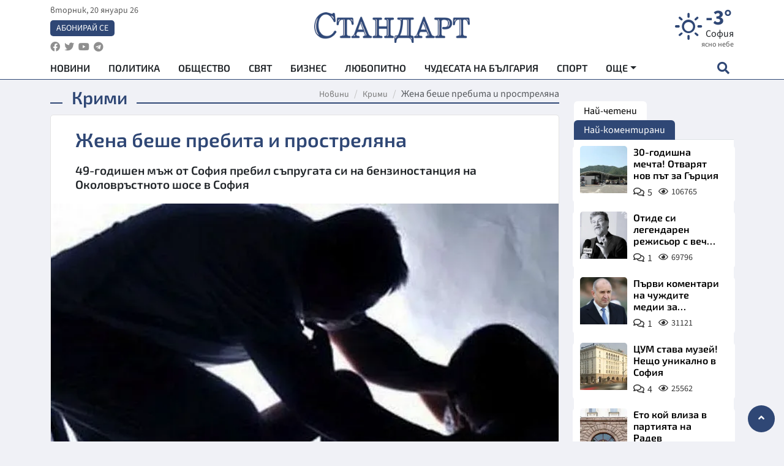

--- FILE ---
content_type: text/html; charset=utf-8
request_url: https://www.standartnews.com/balgariya-krimi/zhena-beshe-prebita-i-prostrelyana-405345.html
body_size: 14595
content:
<!DOCTYPE html>
<html xmlns="https://www.w3.org/1999/xhtml" xml:lang="bg" lang="bg"
      prefix="og: https://ogp.me/ns# fb: https://ogp.me/ns/fb# article: https://ogp.me/ns/article#">
<head prefix="og: https://ogp.me/ns# fb: https://ogp.me/ns/fb#  article: https://ogp.me/ns/article#">

    <meta charset="utf-8" />
<meta http-equiv="Content-Type" content="text/html; charset=utf-8" />
<meta http-equiv="Content-Language" content="bg" />
<meta http-equiv="X-UA-Compatible" content="IE=edge">
<meta name="language" content="bulgarian" />
<meta name="country" content="Bulgaria"/>
<meta name="classification" content="Новини"/>
<meta name="owner" content="StandartNews.com - Последни новини от България и света"/>
<meta name="copyright" content="Copyright (c) by StandartNews.com - Последни новини от България и света"/>
<meta name="viewport" content="width=device-width, initial-scale=1.0">
<meta name="robots" content="index, follow, max-snippet:-1, max-image-preview:large, max-video-preview:-1" />
<meta name="googlebot" content="index, follow, max-snippet:-1, max-image-preview:large, max-video-preview:-1" />
<meta name="bingbot" content="index, follow, max-snippet:-1, max-image-preview:large, max-video-preview:-1" />
<meta name="revisit-after" content="1 hours" />
<title>Жена беше пребита и  простреляна - Крими — Новини Стандарт</title>
<meta name="title" content="Жена беше пребита и  простреляна - Крими — Новини Стандарт" />
<meta name="description" content="49-годишен мъж от София пребил съпругата си на бензиностанция на Околовръстното шосе в София" />
<meta name="keywords" content="Пребил, Прострелял, Арестуван" />
<meta name="news_keywords" content="Пребил, Прострелял, Арестуван" />
<meta name="author" content="Агенция Стандарт">
<meta name="rating" content="general">
<meta name="DC.Publisher" content="https://www.standartnews.com"/>
<meta name="DC.Language" content="bg"/>
<meta name="Location" content="global"/>
<meta name="geo.region" content="BG" />


<meta name="audience" content="General"/>
<meta name="distribution" content="global">
<meta name="allow-search" content="yes"/>
<meta name="msnbot" content="robots-terms"/>
<meta name="mssmarttagspreventparsing" content="true"/>
<meta property="og:locale" content="bg_BG" />
<meta property="og:type" content="article" />
<meta property="og:title" content="Жена беше пребита и  простреляна - Крими — Новини Стандарт" />
<meta property="twitter:title" content="Жена беше пребита и  простреляна - Крими — Новини Стандарт"/>
<meta name="twitter:card" content="summary_large_image" />
<meta name="twitter:site" content="StandartNews.com" />
<meta name="identifier-URL" content="https://www.standartnews.com" />

<meta property="og:description" content="49-годишен мъж от София пребил съпругата си на бензиностанция на Околовръстното шосе в София" />
<meta property="og:url" content="https://www.standartnews.com/balgariya-krimi/zhena-beshe-prebita-i-prostrelyana-405345.html" />
<meta property="og:site_name" content="StandartNews.com" />
<meta property="fb:pages" content="173798699346835" />

<meta property="article:publisher" content="Екрит Медиа ООД" />

<meta property="article:author" content="Агенция Стандарт" />
<meta name="thumbnail" content="https://cdn.standartnews.com/media/175219/conversions/zena-bese-prebita-i-prostreliana-og.jpg" />
<meta property="og:image" content="https://cdn.standartnews.com/media/175219/conversions/zena-bese-prebita-i-prostreliana-og.jpg" />
<meta property="og:image:alt" content="Жена беше пребита и  простреляна - Крими — Новини Стандарт" />
<meta property="og:image:width" content="1200" />
<meta property="og:image:height" content="630" />
<meta name="csrf-token" content="IOJaE1q9TZcWyz4WunRNHblyTZGCeS3wUUiQ1xLv">


<link rel="canonical" href="https://www.standartnews.com/balgariya-krimi/zhena-beshe-prebita-i-prostrelyana-405345.html" />
<link rel="alternate" hreflang="bg-BG" href="https://www.standartnews.com/balgariya-krimi/zhena-beshe-prebita-i-prostrelyana-405345.html">

<meta property="article:tag" content="Пребил" />
<meta property="article:tag" content="Прострелял" />
<meta property="article:tag" content="Арестуван" />


<link rel="preconnect" href="//www.google-analytics.com">
<link rel="preconnect" href="https://fonts.gstatic.com">
<link rel="preconnect" href="//securepubads.g.doubleclick.net" crossorigin />
<link rel="dns-prefetch" href="//www.googletagmanager.com" />
<link rel="dns-prefetch" href="//pagead2.googlesyndication.com" />
<link rel="preconnect" href="//tpc.googlesyndication.com" crossorigin />
<link rel="dns-prefetch" href="//onesignal.com" />
<link rel="dns-prefetch" href="//cdn.onesignal.com" />
<link rel="dns-prefetch" href="//connect.facebook.net" />
<link rel="dns-prefetch" href="//gabg.hit.gemius.pl" />
<link rel="dns-prefetch" href="//alt.adocean.pl" />

<link rel="dns-prefetch" href="//www.facebook.com">


<script src="https://cdn.onesignal.com/sdks/web/v16/OneSignalSDK.page.js" defer></script>
<script>
    window.OneSignalDeferred = window.OneSignalDeferred || [];
    OneSignalDeferred.push(async function(OneSignal) {
        await OneSignal.init({
            appId: "f55c7f27-9611-466b-80da-1fb263e77cac",
        });
    });
</script>

<script async src="https://pagead2.googlesyndication.com/pagead/js/adsbygoogle.js?client=ca-pub-6729132906796153"  crossorigin="anonymous"></script>
 
<meta name="facebook-domain-verification" content="l17rgpna63sjtkbhdkku0a1m6k8f0w" />

<!-- Google Tag Manager -->
<script>(function(w,d,s,l,i){w[l]=w[l]||[];w[l].push({'gtm.start':
new Date().getTime(),event:'gtm.js'});var f=d.getElementsByTagName(s)[0],
j=d.createElement(s),dl=l!='dataLayer'?'&l='+l:'';j.async=true;j.src=
'https://www.googletagmanager.com/gtm.js?id='+i+dl;f.parentNode.insertBefore(j,f);
})(window,document,'script','dataLayer','GTM-T77QSFV5');</script>
<!-- End Google Tag Manager -->

<script async src="https://securepubads.g.doubleclick.net/tag/js/gpt.js"></script>

<!-- GPT v4 -->
<script>
  window.googletag = window.googletag || {cmd: []};
  googletag.cmd.push(function() {
    const mapping = googletag.sizeMapping()
      .addSize([1024, 0], [[970, 90],[970, 250],[750, 300],[750, 100],[750, 200],[600, 250],[600, 300],[528, 300],[300, 120]])
      .addSize([0, 0], [[300, 250],[300, 600],[336, 600],[300, 120]])
      .build();
    // h01-top
    googletag.defineSlot('/5677910/h01', [[970, 90], [728, 90], [300, 250], [970, 250]], 'div-gpt-ad-1762250055399-0').addService(googletag.pubads());
    // h02-c
    googletag.defineSlot('/5677910/h02-c', [[300, 250], [728, 90], 'fluid', [300, 600], [970, 90], [970, 250]], 'div-gpt-ad-1757747746776-0').addService(googletag.pubads());
    // h03m
    googletag.defineSlot('/5677910/h03m', [[300, 250], [336, 280], 'fluid', [300, 100]], 'div-gpt-ad-1757747917389-0').addService(googletag.pubads());
    // h04-right
    googletag.defineSlot('/5677910/h04r', [[300, 100], [300, 250], [300, 300], [300, 600]], 'div-gpt-ad-1757950575263-0').addService(googletag.pubads());
    // h05-left
    googletag.defineSlot('/5677910/h05-l', [[300, 250], [336, 280], [600, 250], [600, 300], [750, 200], [300, 600], [750, 300], 'fluid', [528, 300], [336, 600], [750, 100]], 'div-gpt-ad-1758001641328-0').addService(googletag.pubads());
    // h06-sidebar
    googletag.defineSlot('/5677910/h06-l', [[300, 250], [300, 600]], 'div-gpt-ad-1758013781534-0').addService(googletag.pubads());
    // h07-left
    googletag.defineSlot('/5677910/h07-l', [[600, 250], [750, 100], 'fluid', [336, 600], [300, 600], [336, 280], [300, 250], [750, 200], [750, 300]], 'div-gpt-ad-1758020847632-0').addService(googletag.pubads());
    // h08-sidebar
    googletag.defineSlot('/5677910/h08-r', [[300, 250], [300, 600]], 'div-gpt-ad-1758179692938-0').addService(googletag.pubads());
    // h09-sidebar
    googletag.defineSlot('/5677910/h09-r', [[300, 250], [300, 600]], 'div-gpt-ad-1758185132347-0').addService(googletag.pubads());
    // i02-sb
    googletag.defineSlot('/5677910/gam-i02-sb', [[300, 250], [300, 600]], 'div-gpt-ad-1756995482170-0').defineSizeMapping(mapping).addService(googletag.pubads());
    // gam-i3-ia-m
    googletag.defineSlot('/5677910/gam-i3-ia-m', [[600, 250], [336, 600], [600, 300], [750, 100], [750, 300], [300, 600], [300, 250], [528, 300], [750, 200]], 'div-gpt-ad-1767714341978-0').defineSizeMapping(mapping).addService(googletag.pubads());
    // gam-i3-2-ia
    googletag.defineSlot('/5677910/gam-i3-2-ia', [[300, 600], [600, 250], [300, 250], [750, 200], [336, 280]], 'div-gpt-ad-1767713899905-0').defineSizeMapping(mapping).addService(googletag.pubads());
    // gam-i4-ua-m
    googletag.defineSlot('/5677910/gam-i4-ua-m', [[750, 100], [300, 250], [600, 300], [750, 200], [300, 600], [600, 250], [528, 300], [750, 300], [336, 600]], 'div-gpt-ad-1757141963961-0').defineSizeMapping(mapping).addService(googletag.pubads());
    // i07-l
    googletag.defineSlot('/5677910/i07-l', [[300, 250], 'fluid', [528, 300], [336, 280], [336, 600], [600, 300], [750, 200], [750, 100], [300, 600], [600, 250], [750, 300]], 'div-gpt-ad-1757319745812-0').defineSizeMapping(mapping).addService(googletag.pubads());
    googletag.pubads().enableSingleRequest();
    googletag.pubads().collapseEmptyDivs();
    googletag.enableServices();
  });
</script>



    <meta name="atdlayout" content="article">

    <script type="application/ld+json">
        {
            "@context":"https://schema.org",
    "@type":"Organization",
    "name":"Стандарт Нюз",
    "logo": {
        "@type": "ImageObject",
        "url": "https:\/\/www.standartnews.com\/build\/assets\/logo-BWKZEvMh.png"    },
    "email": "agency@standartnews.com",
    "description": "Информационна агенция Стандарт Нюз и вестник Стандарт | Новини, анализи, коментари, интервюта | Актуални вести от България и Света",
    "telephone": "+359879807727",
 		"url" : "https://www.standartnews.com",
   	"sameAs" : [
   		"https://news.google.com/publications/CAAqBwgKMM7DoAwwr-uwBA?ceid=BG:bg&oc=3",
  		"https://www.facebook.com/standartnews",
  		"https://twitter.com/StandartNewsBG",
  		"https://www.youtube.com/@Standart-News",
  		"https://t.me/StandartNewsBg"
  	]
}
    </script>

    <script type="application/ld+json">
        {
            "@context": "https://schema.org",
	"@type": "hentry",
	"entry-title": "Жена беше пребита и  простреляна",
	"published": "2019-10-29T21:00:20+02:00",
	"updated": "2019-10-29T21:00:20+02:00"
}
    </script>


    <script type='application/ld+json'>
        {
          "@context": "https://schema.org",
  "@type": "NewsArticle",
  "mainEntityOfPage": {
    "@type": "WebPage",
    "@id": "https:\/\/www.standartnews.com\/balgariya-krimi\/zhena-beshe-prebita-i-prostrelyana-405345.html"  },
  "isAccessibleForFree": true,
  "dateCreated": "2019-10-29T21:00:20+02:00",
  "datePublished": "2019-10-29T21:00:20+02:00",
  "dateModified": "2019-10-29T21:00:20+02:00",
  "inLanguage" : "bg-BG",
  "copyrightYear" : "2026",
  "keywords" : "\u041f\u0440\u0435\u0431\u0438\u043b, \u041f\u0440\u043e\u0441\u0442\u0440\u0435\u043b\u044f\u043b, \u0410\u0440\u0435\u0441\u0442\u0443\u0432\u0430\u043d",
  "url": "https:\/\/www.standartnews.com\/balgariya-krimi\/zhena-beshe-prebita-i-prostrelyana-405345.html",
  "headline": "Жена беше пребита и  простреляна",
  "description": "49-годишен мъж от София пребил съпругата си на бензиностанция на Околовръстното шосе в София",
  "thumbnailUrl": "https:\/\/cdn.standartnews.com\/media\/175219\/conversions\/zena-bese-prebita-i-prostreliana-og.jpg",
  "name": "Жена беше пребита и  простреляна",
  "articleBody": "49-годишен мъж от София пребил съпругата си на бензиностанция на Околовръстното шосе в София, след което я прострелял в краката. Двамата спрели с колата си до търговския обект. Мъжът измъкнал със сила жена си от автомобила, завлякъл я на бензиностанцията, където било по-светло, блъснал я и тя паднала на земята. Докато жената лежала безпомощна, насилникът разкъсал потника й и свалил обувките й. Навел се над нея и стрелял в краката ѝ. Подаден е сигнал в полицията и мъжът е арестуван. Очаква се в сряда съдът да реши каква ще е присъдата му.",
  "author": {
    "@type": "Person",
    "name": "Агенция Стандарт",
    "url": "https:\/\/www.standartnews.com\/avtor\/agenciya-standart",
    "sameAs": [
		"https://news.google.com/publications/CAAqBwgKMM7DoAwwr-uwBA?ceid=BG:bg&oc=3",
  		"https://www.facebook.com/standartnews",
  		"https://twitter.com/StandartNewsBG",
  		"https://www.youtube.com/@Standart-News",
  		"https://t.me/StandartNewsBg"
    ]
  },
  "articleSection": [
                                    "България",
			"Крими"                            ],
        "image": {
          "@type": "ImageObject",
          "url": "https:\/\/cdn.standartnews.com\/media\/175219\/conversions\/zena-bese-prebita-i-prostreliana-og.jpg",
          "width": 1200,
          "height": 630
        },
        "wordCount" : 93,
  "publisher": {
    "@type": "NewsMediaOrganization",
    "name": "Екрит Медиа ООД",
    "url": "https://www.standartnews.com",
    "logo": {
      "@type": "ImageObject",
      "url": "https:\/\/www.standartnews.com\/build\/assets\/logo-BWKZEvMh.png"    },
    "sameAs": [
      "https://www.facebook.com/standartnews",
      "https://twitter.com/StandartNewsBG"
    ]
  }
}
    </script>

    <script type="application/ld+json">
        {
           "@context": "https://schema.org",
	   "@type": "BreadcrumbList",
	   "itemListElement": [
		  {
			 "@type": "ListItem",
			 "position": 1,
			 "item": {
 			"@id": "https:\/\/www.standartnews.com",
				"name": "Новини"
			 }
		  },
		  {
			 "@type": "ListItem",
			 "position": 2,
			 "item": {
 			"@id": "https:\/\/www.standartnews.com\/balgariya-krimi.html",
				"name": "Крими"			 }
		  }
	   ]
	}
    </script>


    <meta property="article:section" content="Крими"/>
    <meta property="article:published_time" content="2019-10-29T21:00:20+02:00"/>
    <meta property="article:modified_time" content="2019-10-29T21:00:20+02:00"/>
    <meta property="og:updated_time" content="2019-10-29T21:00:20+02:00"/>
    <meta property="og:image:secure_url" content="https://cdn.standartnews.com/media/175219/conversions/zena-bese-prebita-i-prostreliana-og.jpg"/>
    <meta name="copyright" content="©️ Екрит Медиа ООД"/>
    <meta name="twitter:card" content="summary_large_image"/>
    <meta name="twitter:description" content="49-годишен мъж от София пребил съпругата си на бензиностанция на Околовръстното шосе в София"/>
    <meta name="twitter:title" content="Жена беше пребита и  простреляна - Крими — Новини Стандарт"/>
    <meta name="twitter:site" content="StandartNews.com"/>
    <meta name="twitter:image" content="https://cdn.standartnews.com/media/175219/conversions/zena-bese-prebita-i-prostreliana-og.jpg"/>
    <meta name="twitter:image:alt" content="https://cdn.standartnews.com/media/175219/conversions/zena-bese-prebita-i-prostreliana-og.jpg">
    <meta name="twitter:creator" content="@StandartNews.com"/>
    <meta name="contact" content="info@standartnews.com"/>

<link rel="icon" type="image/x-icon" href="https://www.standartnews.com/build/assets/favicon-BowyKsyV.ico">
<link rel="apple-touch-icon" sizes="57x57" href="https://www.standartnews.com/build/assets/apple-icon-57x57-DuwwO6yu.png">
<link rel="apple-touch-icon" sizes="60x60" href="https://www.standartnews.com/build/assets/apple-icon-60x60-DGuB3NRA.png">
<link rel="apple-touch-icon" sizes="72x72" href="https://www.standartnews.com/build/assets/apple-icon-72x72-CF8D2x95.png">
<link rel="apple-touch-icon" sizes="76x76" href="https://www.standartnews.com/build/assets/apple-icon-76x76-BZUsb_bb.png">
<link rel="apple-touch-icon" sizes="114x114" href="https://www.standartnews.com/build/assets/apple-icon-114x114-BuDGPFSc.png">
<link rel="apple-touch-icon" sizes="120x120" href="https://www.standartnews.com/build/assets/apple-icon-120x120-PcQmG1I7.png">
<link rel="apple-touch-icon" sizes="144x144" href="https://www.standartnews.com/build/assets/ms-icon-144x144-CEJ87v-O.png">
<link rel="apple-touch-icon" sizes="152x152" href="https://www.standartnews.com/build/assets/apple-icon-152x152-WRzrQ7XH.png">
<link rel="apple-touch-icon" sizes="180x180" href="https://www.standartnews.com/build/assets/apple-icon-180x180-CvFLIUzM.png">
<link rel="icon" type="image/png" sizes="32x32" href="https://www.standartnews.com/build/assets/favicon-32x32-C7msAGai.png">
<link rel="icon" type="image/png" sizes="16x16" href="https://www.standartnews.com/build/assets/favicon-16x16-Drifnk-4.png">
<meta name="msapplication-TileImage" content="https://www.standartnews.com/build/assets/ms-icon-144x144-CEJ87v-O.png">
<link rel="manifest" href="https://www.standartnews.com/build/assets/site-DImO3pJD.webmanifest">

<!--[if lt IE 9]>
<script>
document.createElement('header');
document.createElement('nav');
document.createElement('section');
document.createElement('article');
document.createElement('aside');
document.createElement('footer');
document.createElement('hgroup');
</script>
<![endif]-->


    <link rel="dns-prefetch" href="https://ads.standartnews.com">
    <link rel="preconnect" href="https://ads.standartnews.com" crossorigin/>

    <link rel="dns-prefetch" href="https://cdn.standartnews.com">
    <link rel="preconnect" href="https://cdn.standartnews.com" crossorigin>




    <link rel="preload" as="style" href="https://www.standartnews.com/build/assets/front-Dk8Eg5dK.css" /><link rel="preload" as="style" href="https://www.standartnews.com/build/assets/front-DkBSsmpK.css" /><link rel="modulepreload" as="script" href="https://www.standartnews.com/build/assets/front-C6RDu5z_.js" /><link rel="stylesheet" href="https://www.standartnews.com/build/assets/front-Dk8Eg5dK.css" data-navigate-track="reload" /><link rel="stylesheet" href="https://www.standartnews.com/build/assets/front-DkBSsmpK.css" data-navigate-track="reload" /><script type="module" src="https://www.standartnews.com/build/assets/front-C6RDu5z_.js" data-navigate-track="reload"></script>
    
</head>
<body>


<!-- Google Tag Manager (noscript) -->
<noscript>
    <iframe src="https://www.googletagmanager.com/ns.html?id=GTM-T77QSFV5"
            height="0" width="0" style="display:none;visibility:hidden"></iframe>
</noscript>
<!-- End Google Tag Manager (noscript) -->

<div class="sub-header">
        <center>
            <!-- Ad Server Javascript Tag - i00 -->
<script type='text/javascript'><!--//<![CDATA[
   var m3_u = (location.protocol=='https:'?'https://ads.standartnews.com/www/delivery/ajs.php':'http://ads.standartnews.com/www/delivery/ajs.php');
   var m3_r = Math.floor(Math.random()*99999999999);
   if (!document.MAX_used) document.MAX_used = ',';
   document.write ("<scr"+"ipt type='text/javascript' src='"+m3_u);
   document.write ("?zoneid=56&target=_blank");
   document.write ('&cb=' + m3_r);
   if (document.MAX_used != ',') document.write ("&exclude=" + document.MAX_used);
   document.write (document.charset ? '&charset='+document.charset : (document.characterSet ? '&charset='+document.characterSet : ''));
   document.write ("&loc=" + escape(window.location));
   if (document.referrer) document.write ("&referer=" + escape(document.referrer));
   if (document.context) document.write ("&context=" + escape(document.context));
   document.write ("'><\/scr"+"ipt>");
//]]>--></script><noscript><a href='https://ads.standartnews.com/www/delivery/ck.php?n=aaa93663&cb=INSERT_RANDOM_NUMBER_HERE' target='_blank'><img src='https://ads.standartnews.com/www/delivery/avw.php?zoneid=56&cb=INSERT_RANDOM_NUMBER_HERE&n=aaa93663' border='0' alt='' /></a></noscript>
        </center>
    </div>

<header id="header">
  <div class="container">
    <div class="header-top row">

      <div class="col-3 col-md-4">
        <div class="d-none d-md-flex h-100 justify-content-between flex-column align-items-start">
          <div class="date">вторник, 20 януари 26</div>
          <div class="subscribe"><a href="https://abonament.standartnews.com/" target="_blank" title="Абонирай се за вестник Стандарт " >Абонирай се</a></div>
          <div class="social-links">
            <ul class="social-list">
                            <li><a href="https://www.facebook.com/standartnews"  title="Последвайте StandartNews в Facebook" target="_blank" ><i class="fab fa-facebook"></i></a></li>
              
                            <li><a href="https://twitter.com/StandartNewsBG"  title="Последвайте StandartNews в Instagram" target="_blank"><i class="fab fa-twitter"></i></a></li>
              
                            <li><a href="https://www.youtube.com/@Standart-News" title="Последвайте StandartNews в YouTube" target="_blank"><i class="fab fa-youtube"></i></a></li>
              
              
                            <li><a href="https://t.me/StandartNewsBg"  title="Последвайте StandartNews в Telegram" target="_blank"><i class="fab fa-telegram"></i></a></li>
              
            </ul>
          </div>
        </div>

        <div class="d-flex d-md-none h-100 align-items-center">
          <button aria-label="mobile navigation" class="d-block d-md-none burger-bnt swipe-menu-btn">
           <i class="fas fa-bars"></i>
          </button>
        </div>
      </div>

      <div class="col-6 col-md-4 text-center logo">
        <a href="https://www.standartnews.com" title="" >
          <img src="https://www.standartnews.com/build/assets/logo-BWKZEvMh.png" width="305" height="60" title="StandartNews.com" alt="Стандарт Нюз" />
        </a>
      </div>

      <div class="col-3 col-md-4">

        <div id="weather-header" class="d-none d-md-flex h-100 ">
                    <div>
            <div class=" weather  flex-column justify-content-center">
                <div class="d-flex mb-1 justify-content-center">
                    <i class="icon wi wi-day-sunny"></i>
                    <div>
                      <div class="temp">-3°</div>
                      <div class="city">София</div>
                    </div>
                </div>
                <div class="condition-text">ясно небе</div>
            </div>
          </div>
                    <div>
            <div class=" weather  flex-column justify-content-center">
                <div class="d-flex mb-1 justify-content-center">
                    <i class="icon wi wi-day-sunny"></i>
                    <div>
                      <div class="temp">0°</div>
                      <div class="city">Пловдив</div>
                    </div>
                </div>
                <div class="condition-text">ясно небе</div>
            </div>
          </div>
                    <div>
            <div class=" weather  flex-column justify-content-center">
                <div class="d-flex mb-1 justify-content-center">
                    <i class="icon wi wi-day-sunny"></i>
                    <div>
                      <div class="temp">-1°</div>
                      <div class="city">Варна</div>
                    </div>
                </div>
                <div class="condition-text">ясно небе</div>
            </div>
          </div>
                    <div>
            <div class=" weather  flex-column justify-content-center">
                <div class="d-flex mb-1 justify-content-center">
                    <i class="icon wi wi-cloud"></i>
                    <div>
                      <div class="temp">0°</div>
                      <div class="city">Бургас</div>
                    </div>
                </div>
                <div class="condition-text">предимно ясно</div>
            </div>
          </div>
                    <div>
            <div class=" weather  flex-column justify-content-center">
                <div class="d-flex mb-1 justify-content-center">
                    <i class="icon wi wi-day-sunny"></i>
                    <div>
                      <div class="temp">-1°</div>
                      <div class="city">Русе</div>
                    </div>
                </div>
                <div class="condition-text">ясно небе</div>
            </div>
          </div>
                    <div>
            <div class=" weather  flex-column justify-content-center">
                <div class="d-flex mb-1 justify-content-center">
                    <i class="icon wi wi-day-sunny"></i>
                    <div>
                      <div class="temp">-1°</div>
                      <div class="city">Стара Загора</div>
                    </div>
                </div>
                <div class="condition-text">ясно небе</div>
            </div>
          </div>
                    <div>
            <div class=" weather  flex-column justify-content-center">
                <div class="d-flex mb-1 justify-content-center">
                    <i class="icon wi wi-windy"></i>
                    <div>
                      <div class="temp">-6°</div>
                      <div class="city">Плевен</div>
                    </div>
                </div>
                <div class="condition-text">лека мъгла</div>
            </div>
          </div>
                    <div>
            <div class=" weather  flex-column justify-content-center">
                <div class="d-flex mb-1 justify-content-center">
                    <i class="icon wi wi-day-sunny"></i>
                    <div>
                      <div class="temp">-4°</div>
                      <div class="city">Сливен</div>
                    </div>
                </div>
                <div class="condition-text">ясно небе</div>
            </div>
          </div>
                    <div>
            <div class=" weather  flex-column justify-content-center">
                <div class="d-flex mb-1 justify-content-center">
                    <i class="icon wi wi-cloud"></i>
                    <div>
                      <div class="temp">-3°</div>
                      <div class="city">Добрич</div>
                    </div>
                </div>
                <div class="condition-text">предимно ясно</div>
            </div>
          </div>
                    <div>
            <div class=" weather  flex-column justify-content-center">
                <div class="d-flex mb-1 justify-content-center">
                    <i class="icon wi wi-cloud"></i>
                    <div>
                      <div class="temp">-2°</div>
                      <div class="city">Шумен</div>
                    </div>
                </div>
                <div class="condition-text">предимно ясно</div>
            </div>
          </div>
                    <div>
            <div class=" weather  flex-column justify-content-center">
                <div class="d-flex mb-1 justify-content-center">
                    <i class="icon wi wi-day-sunny"></i>
                    <div>
                      <div class="temp">-2°</div>
                      <div class="city">Перник</div>
                    </div>
                </div>
                <div class="condition-text">ясно небе</div>
            </div>
          </div>
                  </div>


        <div class="d-flex d-md-none search-btn h-100  justify-content-end">
          <button aria-label="open search form" class="d-block d-md-none">
           <i class="fas fa-search"></i>
           <i class="fas fa-times"></i>
          </button>

        </div>

      </div>

    </div>


    <div class="d-none d-md-flex ">
      <nav class="main-nav" itemscope="" itemtype="https://schema.org/SiteNavigationElement" >
        <div class="collapse navbar-collapse d-none d-md-block">
          <ul class="navbar-nav main-menu d-none d-md-block">
                                  <li class="nav-item nav-item-0  " itemprop="name">
              <a  class="nav-link   " href="/" target="" title="Новини" itemprop="url" >Новини</a>

              
              
                          </li>
                        <li class="nav-item nav-item-1  " itemprop="name">
              <a  class="nav-link   " href="/balgariya-politika.html" target="" title="Политика" itemprop="url" >Политика</a>

              
                          </li>
                        <li class="nav-item nav-item-2  " itemprop="name">
              <a  class="nav-link   " href="/balgariya-obshtestvo.html" target="" title="Общество" itemprop="url" >Общество</a>

              
                          </li>
                        <li class="nav-item nav-item-3  " itemprop="name">
              <a  class="nav-link   " href="/svyat.html" target="" title="Свят" itemprop="url" >Свят</a>

              
                          </li>
                        <li class="nav-item nav-item-4  " itemprop="name">
              <a  class="nav-link   " href="/biznes.html" target="" title="Бизнес" itemprop="url" >Бизнес</a>

              
                          </li>
                        <li class="nav-item nav-item-5  " itemprop="name">
              <a  class="nav-link   " href="/lifestyle-lyubopitno.html" target="" title="Любопитно" itemprop="url" >Любопитно</a>

              
                          </li>
                        <li class="nav-item nav-item-6  " itemprop="name">
              <a  class="nav-link   " href="/chudesata-na-balgariya.html" target="" title="Чудесата на България" itemprop="url" >Чудесата на България</a>

              
                          </li>
                        <li class="nav-item nav-item-7  " itemprop="name">
              <a  class="nav-link   " href="/sport.html" target="" title="Спорт" itemprop="url" >Спорт</a>

              
                          </li>
                        <li class="nav-item nav-item-8  " itemprop="name">
              <a  class="nav-link   " href="/podcast.html" target="" title="Подкаст" itemprop="url" >Подкаст</a>

              
                          </li>
                        <li class="nav-item nav-item-9  " itemprop="name">
              <a  class="nav-link   " href="/regionalni.html" target="" title="Регионални" itemprop="url" >Регионални</a>

              
                          </li>
                        <li class="nav-item nav-item-10  " itemprop="name">
              <a  class="nav-link   " href="/vestnik-standart.html" target="" title="Вестник Стандарт" itemprop="url" >Вестник Стандарт</a>

              
                          </li>
                        <li class="nav-item nav-item-11  " itemprop="name">
              <a  class="nav-link   " href="/mladezhka-akademiya-chudesata-na-balgariya.html" target="" title="Младежка академия &quot;Чудесата на България&quot;" itemprop="url" >Младежка академия &quot;Чудесата на България&quot;</a>

              
                          </li>
                        <li class="nav-item nav-item-12  " itemprop="name">
              <a  class="nav-link   " href="/zdrave.html" target="" title="Здраве" itemprop="url" >Здраве</a>

              
                          </li>
                        <li class="nav-item nav-item-13  " itemprop="name">
              <a  class="nav-link   " href="/balgariya-obrazovanie.html" target="" title="Образование" itemprop="url" >Образование</a>

              
                          </li>
                        <li class="nav-item nav-item-14  " itemprop="name">
              <a  class="nav-link   " href="/moyat-grad.html" target="" title="Моят град" itemprop="url" >Моят град</a>

              
                          </li>
                        <li class="nav-item nav-item-15  " itemprop="name">
              <a  class="nav-link   " href="/tekhnologii.html" target="" title="Технологии" itemprop="url" >Технологии</a>

              
                          </li>
                        <li class="nav-item nav-item-16  " itemprop="name">
              <a  class="nav-link   " href="/da-na-blgarskata-khrana.html" target="" title="ДА!На българската храна" itemprop="url" >ДА!На българската храна</a>

              
                          </li>
                        <li class="nav-item nav-item-17  " itemprop="name">
              <a  class="nav-link   " href="/da-na-blgarskata-ikonomika.html" target="" title="ДА! На българската икономика" itemprop="url" >ДА! На българската икономика</a>

              
                          </li>
                        <li class="nav-item nav-item-18  " itemprop="name">
              <a  class="nav-link   " href="/kultura.html" target="" title="Култура" itemprop="url" >Култура</a>

              
                          </li>
                        <li class="nav-item nav-item-19  " itemprop="name">
              <a  class="nav-link   " href="/balgariya-pravosudie.html" target="" title="Правосъдие" itemprop="url" >Правосъдие</a>

              
                          </li>
                        <li class="nav-item nav-item-20  " itemprop="name">
              <a  class="nav-link   " href="/balgariya-krimi.html" target="" title="Крими" itemprop="url" >Крими</a>

              
                          </li>
                        <li class="nav-item nav-item-21  " itemprop="name">
              <a  class="nav-link   " href="/kiberzashchitnitsi.html" target="" title="Киберзащитници" itemprop="url" >Киберзащитници</a>

              
                          </li>
                        <li class="nav-item nav-item-22  " itemprop="name">
              <a  class="nav-link   " href="/vyara.html" target="" title="Вяра" itemprop="url" >Вяра</a>

              
                          </li>
                        <li class="nav-item nav-item-23  " itemprop="name">
              <a  class="nav-link   " href="/malki-obyavi.html" target="" title="Обяви" itemprop="url" >Обяви</a>

              
                          </li>
                        <li class="nav-item nav-item-24  " itemprop="name">
              <a  class="nav-link   " href="/voynata-v-ukrayna.html" target="" title="Войната в Украйна" itemprop="url" >Войната в Украйна</a>

              
                          </li>
                                  <li class="nav-item more dropdown">
              <span class="nav-link dropdown-toggle">Още</span>
              <ul class="dropdown-menu"></ul>
            </li>
          </ul>
        </div>
      </nav>

      <div class="search-icon  search-btn">
        <button aria-label="open search form" class="h-100">
          <i class="fas fa-search"></i>
          <i class="fas fa-times"></i>
        </button>
      </div>
    </div>


  </div>

  <div id="mobile-nav" class="d-md-none">

    <div class="header">
      <a href="https://www.standartnews.com">
        <img src="https://www.standartnews.com/build/assets/logo-white-C2sOev6b.png" width="305" height="60" alt="Стандарт" title="Standart News" >
      </a>
    </div>

    <button aria-label="close search form" class="close-btn">
      <i class="fas fa-times"></i>
    </button>

    <ul class="navbar-nav mobile-menu">
                <li class="nav-item nav-item-0    "><a class="nav-link" href="/" target="" title="Начална страница">Новини</a>

        
      </li>
            <li class="nav-item nav-item-1    "><a class="nav-link" href="/balgariya-politika.html" target="" title="Политика">Политика</a>

        
      </li>
            <li class="nav-item nav-item-2    "><a class="nav-link" href="/balgariya-obshtestvo.html" target="" title="Общество">Общество</a>

        
      </li>
            <li class="nav-item nav-item-3    "><a class="nav-link" href="/podcast.html" target="" title="Подкаст">Подкаст</a>

        
      </li>
            <li class="nav-item nav-item-4    "><a class="nav-link" href="/biznes.html" target="" title="Бизнес">Бизнес</a>

        
      </li>
            <li class="nav-item nav-item-5    "><a class="nav-link" href="/svyat.html" target="" title="Свят">Свят</a>

        
      </li>
            <li class="nav-item nav-item-6    "><a class="nav-link" href="/lifestyle-lyubopitno.html" target="" title="Любопитно">Любопитно</a>

        
      </li>
            <li class="nav-item nav-item-7    "><a class="nav-link" href="/lifestyle.html" target="" title="Лайфстайл">Лайфстайл</a>

        
      </li>
            <li class="nav-item nav-item-8    "><a class="nav-link" href="/sport.html" target="" title="Спорт">Спорт</a>

        
      </li>
            <li class="nav-item nav-item-9    "><a class="nav-link" href="/regionalni.html" target="" title="Регионални">Регионални</a>

        
      </li>
            <li class="nav-item nav-item-10    "><a class="nav-link" href="/chudesata-na-balgariya.html" target="" title="Чудесата на България">Чудесата на България</a>

        
      </li>
            <li class="nav-item nav-item-11    "><a class="nav-link" href="/mladezhka-akademiya-chudesata-na-balgariya.html" target="" title="Младежка академия &quot;Чудесата на България&quot;">Младежка академия &quot;Чудесата на България&quot;</a>

        
      </li>
            <li class="nav-item nav-item-12    "><a class="nav-link" href="/vestnik-standart.html" target="" title="Вестник &quot;Стандарт&quot;">Вестник &quot;Стандарт&quot;</a>

        
      </li>
            <li class="nav-item nav-item-13    "><a class="nav-link" href="/zdrave.html" target="" title="Здраве">Здраве</a>

        
      </li>
            <li class="nav-item nav-item-14    "><a class="nav-link" href="/balgariya-obrazovanie.html" target="" title="Образование">Образование</a>

        
      </li>
            <li class="nav-item nav-item-15    "><a class="nav-link" href="/moyat-grad.html" target="" title="Моят град">Моят град</a>

        
      </li>
            <li class="nav-item nav-item-16    "><a class="nav-link" href="/da-na-blgarskata-khrana.html" target="" title="ДА! На българската храна">ДА! На българската храна</a>

        
      </li>
            <li class="nav-item nav-item-17    "><a class="nav-link" href="/da-na-blgarskata-ikonomika.html" target="" title="ДА! На българската икономика">ДА! На българската икономика</a>

        
      </li>
            <li class="nav-item nav-item-18    "><a class="nav-link" href="/kultura.html" target="" title="Култура">Култура</a>

        
      </li>
            <li class="nav-item nav-item-19    "><a class="nav-link" href="/tekhnologii.html" target="" title="Технологии">Технологии</a>

        
      </li>
            <li class="nav-item nav-item-20    "><a class="nav-link" href="/balgariya-pravosudie.html" target="" title="Правосъдие">Правосъдие</a>

        
      </li>
            <li class="nav-item nav-item-21    "><a class="nav-link" href="/balgariya-krimi.html" target="" title="Крими">Крими</a>

        
      </li>
            <li class="nav-item nav-item-22    "><a class="nav-link" href="/kiberzashchitnitsi.html" target="" title="Киберзащитници">Киберзащитници</a>

        
      </li>
            <li class="nav-item nav-item-23    "><a class="nav-link" href="/vyara.html" target="" title="Вяра">Вяра</a>

        
      </li>
            <li class="nav-item nav-item-24    "><a class="nav-link" href="/malki-obyavi.html" target="" title="Малки обяви">Малки обяви</a>

        
      </li>
          

    </ul>

    <div class="footer">
      <ul class="social-list">
                <li><a href="https://www.facebook.com/standartnews" title="Последвайте StandartNews в Facebook" target="_blank" ><i class="fab fa-facebook"></i></a></li>
        
                <li><a href="https://twitter.com/StandartNewsBG" title="Последвайте StandartNews в X" target="_blank"><i class="fab fa-twitter"></i></a></li>
        
                <li><a href="https://www.youtube.com/@Standart-News" title="Последвайте StandartNews в YouTube" target="_blank"><i class="fab fa-youtube"></i></a></li>
        
        
                <li><a href="https://t.me/StandartNewsBg" title="Последвайте StandartNews в Telegram" target="_blank"><i class="fab fa-telegram"></i></a></li>
              </ul>
    </div>
  </div>

  <div class="form-container" id="search-form">
    <form method="GET" action="https://www.standartnews.com/search" accept-charset="UTF-8">
    <div class="container">
      <div class="row">
        <div class="col-12 d-flex">

          <input placeholder="Търси..." name="q" type="text">

          <button aria-label="submit search form" class="search-submit-btn">
            <i class="fas fa-search"></i>
          </button>

          </form>
        </div>


      </div>
    </div>
  </div>


</header>

<main id="main">

    








    <section id="article-page">
        <div class="container">
            <div class="row">

                <div class="col-12 col-lg-8 col-xl-9 ">
                    <div class="row">
                        <div class="col-12">
                            <div class="header-section inside">

                                <a href="https://www.standartnews.com/balgariya-krimi.html" class="section-title"
                                   title="Още от Крими">
                                    <span class="title">Крими</span></a>

                                <nav class="breadcrumb-nav" aria-label="Breadcrumb" role="navigation">
  <ol class="breadcrumb">
  		  		    	<li class="breadcrumb-item"><a href="https://www.standartnews.com" title="Новини">Новини</a></li>
	        	  		    	<li class="breadcrumb-item"><a href="https://www.standartnews.com/balgariya-krimi.html" title="Крими">Крими</a></li>
	        	  	
						<li class="breadcrumb-item active" aria-current="page"><span>Жена беше пребита и  простреляна</span></li> 
					      
  </ol>
</nav>  



                            </div>
                        </div>

                        <div class="col-12">

                            <article id="article" itemscope itemtype="https://schema.org/NewsArticle">
                                <h1 class="title" itemprop="headline name">Жена беше пребита и  простреляна</h1>

                                                                    <h2 class="subtitle" itemprop="alternativeHeadline">49-годишен мъж от София пребил съпругата си на бензиностанция на Околовръстното шосе в София</h2>
                                

                                

                                

                                
                                
                                
                                
                                
                                
                                
                                
                                
                                

                                
                                
                                
                                
                                
                                
                                

                                
                                
                                

                                
                                
                                
                                
                                
                                
                                

                                                                    <div class="post-thumbnail">
                                        <figure class="responsive" itemprop="image" itemscope itemtype="https://schema.org/ImageObject"><picture><source type="image/webp" media="(max-width: 200px)" srcset="https://cdn.standartnews.com/media/175219/responsive-images/zena-bese-prebita-i-prostreliana___responsive_200_130.webp"><source type="image/webp" media="(max-width: 360px)" srcset="https://cdn.standartnews.com/media/175219/responsive-images/zena-bese-prebita-i-prostreliana___responsive_360_233.webp"><source type="image/webp" media="(max-width: 480px)" srcset="https://cdn.standartnews.com/media/175219/responsive-images/zena-bese-prebita-i-prostreliana___responsive_480_311.webp"><source type="image/webp" media="(max-width: 640px)" srcset="https://cdn.standartnews.com/media/175219/responsive-images/zena-bese-prebita-i-prostreliana___responsive_640_415.webp"><source type="image/webp" media="(max-width: 700px)" srcset="https://cdn.standartnews.com/media/175219/responsive-images/zena-bese-prebita-i-prostreliana___responsive_700_454.webp"><img alt="Жена беше пребита и  простреляна" loading="eager" decoding="async" fetchpriority="high" src="https://cdn.standartnews.com/media/175219/responsive-images/zena-bese-prebita-i-prostreliana___responsive_700_454.webp" sizes="100vw"><meta itemprop="contentUrl" content="https://cdn.standartnews.com/media/175219/responsive-images/zena-bese-prebita-i-prostreliana___responsive_700_454.webp"></picture></figure>
                                    </div>
                                

                                <div class="post-meta">
                                    <div class="post-date">
                                        <i class="far fa-clock"></i> 29 окт 19 | 21:00
                                        <div class="d-none">
                                            <time itemprop="datePublished"
                                                  content="2019-10-29T21:00:20+02:00"
                                                  datetime="2019-10-29T21:00:20+02:00">29 окт 19 | 21:00</time>
                                            <meta itemprop="dateModified"
                                                  content="2019-10-29T21:00:20+02:00"/>
                                        </div>
                                    </div>

                                                                            <div>
                                            <button class="scrollToCommentsButton"
                                                    data-target="comment-form">
                                                <i class="far fa-comments"></i> 0 <span
                                                        class="d-none d-md-inline">коментара</span>
                                            </button>
                                        </div>
                                    
                                    <div>
                                        <i class="far fa-eye"></i> 2755

                                        <div class="d-none">
                                            <script>

                                                async function fetchData(url) {
                                                    try {
                                                        const response = await fetch(url);
                                                        if (!response.ok) {
                                                            throw new Error('Network response was not ok');
                                                        }
                                                        const data = await response.json();
                                                    } catch (error) {
                                                        console.error('There was a problem with the fetch operation:', error);
                                                    }
                                                }

                                                fetchData('https://www.standartnews.com/article/views?id=405345');
                                            </script>
                                        </div>


                                    </div>

                                                                            <div class="d-none d-md-block"><i
                                                    class="far fa-user-circle"></i> Агенция Стандарт
                                        </div>
                                    
                                </div>

                                <div class="post-content" itemprop="articleBody">
                                    <p>49-годишен мъж от София пребил съпругата си на бензиностанция на Околовръстното шосе в София, след което я прострелял в краката. Двамата спрели с колата си до търговския обект. Мъжът измъкнал със сила жена си от автомобила, завлякъл я на бензиностанцията, където било по-светло, блъснал я и тя паднала на земята. Докато жената лежала безпомощна, насилникът разкъсал потника й и свалил обувките й. Навел се над нея и стрелял в краката ѝ. Подаден е сигнал в полицията и мъжът е арестуван. Очаква се в сряда съдът да реши каква ще е присъдата му.</p>

                                    <p>Последвайте ни в <a
                                                href="https://news.google.com/publications/CAAqBwgKMM7DoAwwr-uwBA?ceid=BG:bg&oc=3"
                                                rel="nofollow" target="_blank" title="Google News Showcase">Google News
                                            Showcase</a> за важните новини</p>

                                    <p>Вижте всички <a href="/" title="актуални новини">актуални новини</a> от
                                        Standartnews.com</p>

                                </div>

                                <div class="tags-container">
        <span><i class="fas fa-tags"></i> Тагове:</span>
        <ul class="tags-list">
                                                <li><a href="https://www.standartnews.com/tag/prebil">Пребил</a></li>
                                                                <li><a href="https://www.standartnews.com/tag/prostrelyal">Прострелял</a></li>
                                                                <li><a href="https://www.standartnews.com/tag/arestuvan">Арестуван</a></li>
                                    </ul>
    </div>


                                <div class="article-bottom row ">

                                                                            <div class="author-container mb-4 col-12 col-md-6">

                                            <a href="https://www.standartnews.com/avtor/agenciya-standart"
                                               title="Всички статии от Агенция Стандарт"
                                               class="author-avatar">
                                                <i class="far fa-user"></i>
                                            </a>

                                            <div class="author-text">
                                                <span>Автор</span>

                                                <a href="https://www.standartnews.com/avtor/agenciya-standart"
                                                   title="Всички статии от Агенция Стандарт">Агенция Стандарт</a>

                                            </div>
                                        </div>
                                    
                                    <div class="social-comment-container mb-4 col-12 col-md-6 d-flex flex-column">

                                        <div class="social-list">
                                            <span>Сподели: </span>
                                            <ul  class="">
	<!--li><button class="native-share-btn" href=""><i class="fas fa-share-alt"></i></button></li -->  
	<li><a href="javascript:window.open('https://www.facebook.com/sharer/sharer.php?u=https://www.standartnews.com/balgariya-krimi/zhena-beshe-prebita-i-prostrelyana-405345.html', '_blank', 'width=600,height=300');void(0);" title="Сподели във Facebook"  rel="nofollow" class="facebook-btn"><i class="fab fa-facebook-f"></i></a></li>
	<li><a class="twitter-btn" href="javascript:window.open('https://twitter.com/intent/tweet?text=https://www.standartnews.com/balgariya-krimi/zhena-beshe-prebita-i-prostrelyana-405345.html', '_blank', 'width=600,height=300');void(0);"  title="Сподел в Twitter" rel="nofollow"  ><i class="fab fa-twitter" target="_blank"  rel="noreferrer" ></i></a></li>
	<li><a class="viber-btn" href="viber://forward?text=https://www.standartnews.com/balgariya-krimi/zhena-beshe-prebita-i-prostrelyana-405345.html" rel="nofollow" title="Сподели във Viber"  ><i class="fab fa-viber"></i></a></li>
	<li><a class="telegram-btn" href="https://t.me/share/url?url=https://www.standartnews.com/balgariya-krimi/zhena-beshe-prebita-i-prostrelyana-405345.html&text=Жена беше пребита и  простреляна" target="_blank"  rel="nofollow" title="Сподели в Telegram"><i class="fab fa-telegram-plane"></i></a></li>
	<li><a class="whatsapp-btn" href="whatsapp://send?text=https://www.standartnews.com/balgariya-krimi/zhena-beshe-prebita-i-prostrelyana-405345.html"  target="_blank" title="Сподел в WhatsApp" rel="nofollow"  ><i class="fab fa-whatsapp"></i></a></li>
</ul>                                        </div>


                                        
                                            <div class="comments-btns">
                                                <button class="btn go-comment scrollToCommentsButton "
                                                        data-target="comment-form"><i class="far fa-comment-dots"></i>
                                                    Коментирай
                                                </button>

                                                
                                            </div>

                                        
                                    </div>
                                </div>

                            </article>

                            <div class="ads-container">
                                <center>
                                    <!-- Ad Server Javascript Tag - i04 -->
<script type='text/javascript'><!--//<![CDATA[
   var m3_u = (location.protocol=='https:'?'https://ads.standartnews.com/www/delivery/ajs.php':'http://ads.standartnews.com/www/delivery/ajs.php');
   var m3_r = Math.floor(Math.random()*99999999999);
   if (!document.MAX_used) document.MAX_used = ',';
   document.write ("<scr"+"ipt type='text/javascript' src='"+m3_u);
   document.write ("?zoneid=15&target=_blank");
   document.write ('&cb=' + m3_r);
   if (document.MAX_used != ',') document.write ("&exclude=" + document.MAX_used);
   document.write (document.charset ? '&charset='+document.charset : (document.characterSet ? '&charset='+document.characterSet : ''));
   document.write ("&loc=" + escape(window.location));
   if (document.referrer) document.write ("&referer=" + escape(document.referrer));
   if (document.context) document.write ("&context=" + escape(document.context));
   document.write ("'><\/scr"+"ipt>");
//]]>--></script><noscript><a href='https://ads.standartnews.com/www/delivery/ck.php?n=aaa93663&cb=INSERT_RANDOM_NUMBER_HERE' target='_blank'><img src='https://ads.standartnews.com/www/delivery/avw.php?zoneid=15&cb=INSERT_RANDOM_NUMBER_HERE&n=aaa93663' border='0' alt='' /></a></noscript>
                                </center>
                            </div>

                            <!-- GeoZo -->




                            
                            <section class="section-box mb-4" id="more-from-section">
	<div class="row">
		<div class="col-12">
			<div class="header-section">
				<a href="https://www.standartnews.com/balgariya-krimi.html" title="Виж още статии от Крими" class="section-title"><span class="title">Още от Крими</span></a>
			</div>
		</div>

		 
		<div class="col-12 col-sm-6 col-md-6 col-lg-6  col-xl-4 "> 
			<article class="article-box  style1 ">
        <div class="post-wrapper">

            <div class="post-thumbnail">
                <a href="https://www.standartnews.com/balgariya-krimi/shefat-na-park-rila-v-katastrofa-dregerat-otchete-alkohol-i-marihuana-621192.html"
                   title="Шефът на парк „Рила“ в катастрофа – дрегерът отчете алкохол и марихуана!" title="Шефът на парк „Рила“ в катастрофа – дрегерът отчете алкохол и марихуана!" class="img-ratio43 ">
                    
                    
                    
                    
                    
                    

                    

                    

                    
                    
                    
                                            <figure class="responsive" itemprop="image" itemscope itemtype="https://schema.org/ImageObject"><picture><source type="image/webp" media="(max-width: 992px)" srcset="https://cdn.standartnews.com/media/465577/responsive-images/kola___responsive_480_320.webp"><source type="image/webp" media="(max-width: 1400px)" srcset="https://cdn.standartnews.com/media/465577/responsive-images/kola___responsive_640_427.webp"><img alt="Шефът на парк „Рила“ в катастрофа – дрегерът отчете алкохол и марихуана!" loading="lazy" decoding="async" fetchpriority="low" src="https://cdn.standartnews.com/media/465577/responsive-images/kola___responsive_640_427.webp" sizes="100vw"><meta itemprop="contentUrl" content="https://cdn.standartnews.com/media/465577/responsive-images/kola___responsive_640_427.webp"></picture><figcaption><span class="credit">Снимка: https://pixabay.com/</span></figcaption></figure>
                                    </a>
            </div>

            <div class="post-content">

                <a href="https://www.standartnews.com/balgariya-krimi/shefat-na-park-rila-v-katastrofa-dregerat-otchete-alkohol-i-marihuana-621192.html"
                   title="Шефът на парк „Рила“ в катастрофа – дрегерът отчете алкохол и марихуана!" title="Шефът на парк „Рила“ в катастрофа – дрегерът отчете алкохол и марихуана!">
                    <h3 class
                    ="post-title">Шефът на парк „Рила“ в катастрофа – дрегерът отчете алкохол и марихуана!</h3>
                </a>

                                    <div class="post-meta">
                                                                                    <div
                                    class="date">20 януари | 10:36</div>
                                                    
                                                    <div class="comments"><a
                                    href="https://www.standartnews.com/balgariya-krimi/shefat-na-park-rila-v-katastrofa-dregerat-otchete-alkohol-i-marihuana-621192.html#comments"
                                    title="Шефът на парк „Рила“ в катастрофа – дрегерът отчете алкохол и марихуана!">1
                                    <span>коментара</span></a>
                            </div>
                        
                                                    <div class="views"> 421</div>
                        
                                            </div>
                
            </div>

            
        </div>
    </article>
 
		</div>

		 
		<div class="col-12 col-sm-6 col-md-6 col-lg-6  col-xl-4 "> 
			<article class="article-box  style1 ">
        <div class="post-wrapper">

            <div class="post-thumbnail">
                <a href="https://www.standartnews.com/balgariya-krimi/shokirashti-podrobnosti-za-inkaso-obira-vatreshen-udar-621070.html"
                   title="Шокиращи подробности за инкасо обира! Вътрешен удар" title="Шокиращи подробности за инкасо обира! Вътрешен удар" class="img-ratio43 ">
                    
                    
                    
                    
                    
                    

                    

                    

                    
                    
                    
                                            <figure class="responsive" itemprop="image" itemscope itemtype="https://schema.org/ImageObject"><picture><source type="image/webp" media="(max-width: 992px)" srcset="https://cdn.standartnews.com/media/465474/responsive-images/inkaso-obir___responsive_480_252.webp"><source type="image/webp" media="(max-width: 1400px)" srcset="https://cdn.standartnews.com/media/465474/responsive-images/inkaso-obir___responsive_640_336.webp"><img alt="Шокиращи подробности за инкасо обира! Вътрешен удар" loading="lazy" decoding="async" fetchpriority="low" src="https://cdn.standartnews.com/media/465474/responsive-images/inkaso-obir___responsive_640_336.webp" sizes="100vw"><meta itemprop="contentUrl" content="https://cdn.standartnews.com/media/465474/responsive-images/inkaso-obir___responsive_640_336.webp"></picture></figure>
                                    </a>
            </div>

            <div class="post-content">

                <a href="https://www.standartnews.com/balgariya-krimi/shokirashti-podrobnosti-za-inkaso-obira-vatreshen-udar-621070.html"
                   title="Шокиращи подробности за инкасо обира! Вътрешен удар" title="Шокиращи подробности за инкасо обира! Вътрешен удар">
                    <h3 class
                    ="post-title">Шокиращи подробности за инкасо обира! Вътрешен удар</h3>
                </a>

                                    <div class="post-meta">
                                                                                    <div
                                    class="date">19 януари | 9:27</div>
                                                    
                                                    <div class="comments"><a
                                    href="https://www.standartnews.com/balgariya-krimi/shokirashti-podrobnosti-za-inkaso-obira-vatreshen-udar-621070.html#comments"
                                    title="Шокиращи подробности за инкасо обира! Вътрешен удар">1
                                    <span>коментара</span></a>
                            </div>
                        
                                                    <div class="views"> 1657</div>
                        
                                            </div>
                
            </div>

            
        </div>
    </article>
 
		</div>

		 
		<div class="col-12 col-sm-6 col-md-6 col-lg-6  col-xl-4 "> 
			<article class="article-box  style1 ">
        <div class="post-wrapper">

            <div class="post-thumbnail">
                <a href="https://www.standartnews.com/balgariya-krimi/ubiha-balgarin-v-kipar-620989.html"
                   title="Заради пост в Тик Ток българин уби чичо си в Кипър" title="Заради пост в Тик Ток българин уби чичо си в Кипър" class="img-ratio43 ">
                    
                    
                    
                    
                    
                    

                    

                    

                    
                    
                    
                                            <figure class="responsive" itemprop="image" itemscope itemtype="https://schema.org/ImageObject"><picture><source type="image/webp" media="(max-width: 992px)" srcset="https://cdn.standartnews.com/media/465406/responsive-images/pafos___responsive_480_289.webp"><source type="image/webp" media="(max-width: 1400px)" srcset="https://cdn.standartnews.com/media/465406/responsive-images/pafos___responsive_640_386.webp"><img alt="Заради пост в Тик Ток българин уби чичо си в Кипър" loading="lazy" decoding="async" fetchpriority="low" src="https://cdn.standartnews.com/media/465406/responsive-images/pafos___responsive_640_386.webp" sizes="100vw"><meta itemprop="contentUrl" content="https://cdn.standartnews.com/media/465406/responsive-images/pafos___responsive_640_386.webp"></picture><figcaption><span class="credit">Снимка: Интернет</span></figcaption></figure>
                                    </a>
            </div>

            <div class="post-content">

                <a href="https://www.standartnews.com/balgariya-krimi/ubiha-balgarin-v-kipar-620989.html"
                   title="Заради пост в Тик Ток българин уби чичо си в Кипър" title="Заради пост в Тик Ток българин уби чичо си в Кипър">
                    <h3 class
                    ="post-title">Заради пост в Тик Ток българин уби чичо си в Кипър</h3>
                </a>

                                    <div class="post-meta">
                                                                                    <div
                                    class="date">18 януари | 14:05</div>
                                                    
                                                    <div class="comments"><a
                                    href="https://www.standartnews.com/balgariya-krimi/ubiha-balgarin-v-kipar-620989.html#comments"
                                    title="Заради пост в Тик Ток българин уби чичо си в Кипър">0
                                    <span>коментара</span></a>
                            </div>
                        
                                                    <div class="views"> 3325</div>
                        
                                            </div>
                
            </div>

            
        </div>
    </article>
 
		</div>

		 
		<div class="col-12 col-sm-6 col-md-6 col-lg-6  col-xl-4 "> 
			<article class="article-box  style1 ">
        <div class="post-wrapper">

            <div class="post-thumbnail">
                <a href="https://www.standartnews.com/balgariya-krimi/ubiecat-semerdzhiev-s-paklen-plan-v-zatvora-620871.html"
                   title="Убиецът Семерджиев с пъклен план в затвора!" title="Убиецът Семерджиев с пъклен план в затвора!" class="img-ratio43 ">
                    
                    
                    
                    
                    
                    

                    

                    

                    
                    
                    
                                            <figure class="responsive" itemprop="image" itemscope itemtype="https://schema.org/ImageObject"><picture><source type="image/webp" media="(max-width: 992px)" srcset="https://cdn.standartnews.com/media/465303/responsive-images/semergiev___responsive_480_254.webp"><source type="image/webp" media="(max-width: 1400px)" srcset="https://cdn.standartnews.com/media/465303/responsive-images/semergiev___responsive_640_338.webp"><img alt="Убиецът Семерджиев с пъклен план в затвора!" loading="lazy" decoding="async" fetchpriority="low" src="https://cdn.standartnews.com/media/465303/responsive-images/semergiev___responsive_640_338.webp" sizes="100vw"><meta itemprop="contentUrl" content="https://cdn.standartnews.com/media/465303/responsive-images/semergiev___responsive_640_338.webp"></picture></figure>
                                    </a>
            </div>

            <div class="post-content">

                <a href="https://www.standartnews.com/balgariya-krimi/ubiecat-semerdzhiev-s-paklen-plan-v-zatvora-620871.html"
                   title="Убиецът Семерджиев с пъклен план в затвора!" title="Убиецът Семерджиев с пъклен план в затвора!">
                    <h3 class
                    ="post-title">Убиецът Семерджиев с пъклен план в затвора!</h3>
                </a>

                                    <div class="post-meta">
                                                                                    <div
                                    class="date">17 януари | 14:47</div>
                                                    
                                                    <div class="comments"><a
                                    href="https://www.standartnews.com/balgariya-krimi/ubiecat-semerdzhiev-s-paklen-plan-v-zatvora-620871.html#comments"
                                    title="Убиецът Семерджиев с пъклен план в затвора!">0
                                    <span>коментара</span></a>
                            </div>
                        
                                                    <div class="views"> 5489</div>
                        
                                            </div>
                
            </div>

            
        </div>
    </article>
 
		</div>

		 
		<div class="col-12 col-sm-6 col-md-6 col-lg-6  col-xl-4 "> 
			<article class="article-box  style1 ">
        <div class="post-wrapper">

            <div class="post-thumbnail">
                <a href="https://www.standartnews.com/balgariya-krimi/seriozen-problem-sinat-na-bobokov-otnovo-e-arestuvan-620704.html"
                   title="Сериозен проблем. Синът на Бобоков отново е арестуван" title="Сериозен проблем. Синът на Бобоков отново е арестуван" class="img-ratio43 ">
                    
                    
                    
                    
                    
                    

                    

                    

                    
                    
                    
                                            <figure class="responsive" itemprop="image" itemscope itemtype="https://schema.org/ImageObject"><picture><source type="image/webp" media="(max-width: 992px)" srcset="https://cdn.standartnews.com/media/465109/responsive-images/bobokov___responsive_480_270.webp"><source type="image/webp" media="(max-width: 1400px)" srcset="https://cdn.standartnews.com/media/465109/responsive-images/bobokov___responsive_640_360.webp"><img alt="Сериозен проблем. Синът на Бобоков отново е арестуван" loading="lazy" decoding="async" fetchpriority="low" src="https://cdn.standartnews.com/media/465109/responsive-images/bobokov___responsive_640_360.webp" sizes="100vw"><meta itemprop="contentUrl" content="https://cdn.standartnews.com/media/465109/responsive-images/bobokov___responsive_640_360.webp"></picture></figure>
                                    </a>
            </div>

            <div class="post-content">

                <a href="https://www.standartnews.com/balgariya-krimi/seriozen-problem-sinat-na-bobokov-otnovo-e-arestuvan-620704.html"
                   title="Сериозен проблем. Синът на Бобоков отново е арестуван" title="Сериозен проблем. Синът на Бобоков отново е арестуван">
                    <h3 class
                    ="post-title">Сериозен проблем. Синът на Бобоков отново е арестуван</h3>
                </a>

                                    <div class="post-meta">
                                                                                    <div
                                    class="date">15 януари | 18:44</div>
                                                    
                                                    <div class="comments"><a
                                    href="https://www.standartnews.com/balgariya-krimi/seriozen-problem-sinat-na-bobokov-otnovo-e-arestuvan-620704.html#comments"
                                    title="Сериозен проблем. Синът на Бобоков отново е арестуван">0
                                    <span>коментара</span></a>
                            </div>
                        
                                                    <div class="views"> 2883</div>
                        
                                            </div>
                
            </div>

            
        </div>
    </article>
 
		</div>

		 
		<div class="col-12 col-sm-6 col-md-6 col-lg-6  col-xl-4 "> 
			<article class="article-box  style1 ">
        <div class="post-wrapper">

            <div class="post-thumbnail">
                <a href="https://www.standartnews.com/balgariya-krimi/falshivo-evro-zalya-oshte-edin-golyam-nash-grad-620701.html"
                   title="Фалшиво евро заля още един голям наш град!" title="Фалшиво евро заля още един голям наш град!" class="img-ratio43 ">
                    
                    
                    
                    
                    
                    

                    

                    

                    
                    
                    
                                            <figure class="responsive" itemprop="image" itemscope itemtype="https://schema.org/ImageObject"><picture><source type="image/webp" media="(max-width: 992px)" srcset="https://cdn.standartnews.com/media/464918/responsive-images/evro-v-bielgariia___responsive_480_270.webp"><source type="image/webp" media="(max-width: 1400px)" srcset="https://cdn.standartnews.com/media/464918/responsive-images/evro-v-bielgariia___responsive_640_360.webp"><img alt="Фалшиво евро заля още един голям наш град!" loading="lazy" decoding="async" fetchpriority="low" src="https://cdn.standartnews.com/media/464918/responsive-images/evro-v-bielgariia___responsive_640_360.webp" sizes="100vw"><meta itemprop="contentUrl" content="https://cdn.standartnews.com/media/464918/responsive-images/evro-v-bielgariia___responsive_640_360.webp"></picture></figure>
                                    </a>
            </div>

            <div class="post-content">

                <a href="https://www.standartnews.com/balgariya-krimi/falshivo-evro-zalya-oshte-edin-golyam-nash-grad-620701.html"
                   title="Фалшиво евро заля още един голям наш град!" title="Фалшиво евро заля още един голям наш град!">
                    <h3 class
                    ="post-title">Фалшиво евро заля още един голям наш град!</h3>
                </a>

                                    <div class="post-meta">
                                                                                    <div
                                    class="date">15 януари | 17:54</div>
                                                    
                                                    <div class="comments"><a
                                    href="https://www.standartnews.com/balgariya-krimi/falshivo-evro-zalya-oshte-edin-golyam-nash-grad-620701.html#comments"
                                    title="Фалшиво евро заля още един голям наш град!">0
                                    <span>коментара</span></a>
                            </div>
                        
                                                    <div class="views"> 3213</div>
                        
                                            </div>
                
            </div>

            
        </div>
    </article>
 
		</div>

		 
	</div>
	
</section>


                            <div class="ads-container">
                                <!-- Ad Server Javascript Tag - mgid -->
<script type='text/javascript'><!--//<![CDATA[
   var m3_u = (location.protocol=='https:'?'https://ads.standartnews.com/www/delivery/ajs.php':'http://ads.standartnews.com/www/delivery/ajs.php');
   var m3_r = Math.floor(Math.random()*99999999999);
   if (!document.MAX_used) document.MAX_used = ',';
   document.write ("<scr"+"ipt type='text/javascript' src='"+m3_u);
   document.write ("?zoneid=67&target=_blank");
   document.write ('&cb=' + m3_r);
   if (document.MAX_used != ',') document.write ("&exclude=" + document.MAX_used);
   document.write (document.charset ? '&charset='+document.charset : (document.characterSet ? '&charset='+document.characterSet : ''));
   document.write ("&loc=" + escape(window.location));
   if (document.referrer) document.write ("&referer=" + escape(document.referrer));
   if (document.context) document.write ("&context=" + escape(document.context));
   document.write ("'><\/scr"+"ipt>");
//]]>--></script><noscript><a href='https://ads.standartnews.com/www/delivery/ck.php?n=aaa93663&cb=INSERT_RANDOM_NUMBER_HERE' target='_blank'><img src='https://ads.standartnews.com/www/delivery/avw.php?zoneid=67&cb=INSERT_RANDOM_NUMBER_HERE&n=aaa93663' border='0' alt='' /></a></noscript>
                            </div>

                        </div>


                                                    <div class="col-12">

                                <section id="comment-form" class="section-box mb-4 ">

	<div class="header-section">  
		<span class="section-title">Коментирай</span>  
	</div>

<form method="POST" action="https://www.standartnews.com/comments/create" accept-charset="UTF-8"><input name="_token" type="hidden" value="IOJaE1q9TZcWyz4WunRNHblyTZGCeS3wUUiQ1xLv">
<div class="row">
	<div class="col-12 col-md-6 mb-3"> 
	 	<label for="username" class="form-label">Име <span class="text-danger"><strong>*</strong></span></label>
		<input class="form-control" required="required" id="username" name="username" type="text">
	</div>
	<div class="col-12 col-md-6 mb-3"> 
	 	<label for="email" class="form-label">Email </label>
		<input class="form-control" id="email" name="email" type="email">
	</div>
	<div class="col-12 mb-3">
		<label for="comment" class="form-label">Коментар <span class="text-danger"><strong>*</strong></span></label>
		<textarea class="form-control" required="required" id="comment" rows="6" name="comment" cols="50"></textarea>

		<input required="required" name="article_id" type="hidden" value="405345">
		<input name="replay_id" type="hidden">
	</div>

	<div class="col-12 "> 
		<input class="btn submit-btn" type="submit" value="Коментирай">
	</div>

</div>
</form> 
</section>
                                                            </div>
                        
                    </div>
                </div>

                <div class="col-12 col-lg-4 col-xl-3  ">

                    <div class="ads-container">
                        <center>
                            <!-- Ad Server Javascript Tag - i02 -->
<script type='text/javascript'><!--//<![CDATA[
   var m3_u = (location.protocol=='https:'?'https://ads.standartnews.com/www/delivery/ajs.php':'http://ads.standartnews.com/www/delivery/ajs.php');
   var m3_r = Math.floor(Math.random()*99999999999);
   if (!document.MAX_used) document.MAX_used = ',';
   document.write ("<scr"+"ipt type='text/javascript' src='"+m3_u);
   document.write ("?zoneid=13&target=_blank");
   document.write ('&cb=' + m3_r);
   if (document.MAX_used != ',') document.write ("&exclude=" + document.MAX_used);
   document.write (document.charset ? '&charset='+document.charset : (document.characterSet ? '&charset='+document.characterSet : ''));
   document.write ("&loc=" + escape(window.location));
   if (document.referrer) document.write ("&referer=" + escape(document.referrer));
   if (document.context) document.write ("&context=" + escape(document.context));
   document.write ("'><\/scr"+"ipt>");
//]]>--></script><noscript><a href='https://ads.standartnews.com/www/delivery/ck.php?n=aaa93663&cb=INSERT_RANDOM_NUMBER_HERE' target='_blank'><img src='https://ads.standartnews.com/www/delivery/avw.php?zoneid=13&cb=INSERT_RANDOM_NUMBER_HERE&n=aaa93663' border='0' alt='' /></a></noscript>
                        </center>
                    </div>

                    <section id="mostTabs">
  <ul class="nav nav-tabs"  role="tablist">
    <li class="nav-item" role="presentation">
      <button class="nav-link active" id="readed-tab" data-bs-toggle="tab" data-bs-target="#readed" type="button" role="tab" aria-controls="readed" aria-selected="true">Най-четени</button>
    </li>
    <li class="nav-item" role="presentation">
      <button class="nav-link" id="commented-tab" data-bs-toggle="tab" data-bs-target="#commented" type="button" role="tab" aria-controls="commented" aria-selected="false">Най-коментирани</button>
    </li>
   
  </ul>
  <div class="tab-content" id="myTabContent">
    <div class="tab-pane fade show active" id="readed" role="tabpanel" aria-labelledby="readed-tab">
      <div class="row">
       
          
        <article class="article-list ">
	<div class="post-wrapper">

		<div class="post-thumbnail ">
			<a href="https://www.standartnews.com/balgariya-obshtestvo/30-godishna-mechta-otvaryat-nov-pat-za-garciya-621114.html" title="30-годишна мечта! Отварят нов път за Гърция"  class="img-square" >
















                                    <figure class="responsive" itemprop="image" itemscope itemtype="https://schema.org/ImageObject"><picture><source type="image/webp" media="(max-width: 768px)" srcset="https://cdn.standartnews.com/media/465511/responsive-images/rudozem___responsive_480_270.webp"><source type="image/webp" media="(max-width: 992px)" srcset="https://cdn.standartnews.com/media/465511/responsive-images/rudozem___responsive_360_203.webp"><img alt="30-годишна мечта! Отварят нов път за Гърция" loading="lazy" decoding="async" fetchpriority="low" src="https://cdn.standartnews.com/media/465511/responsive-images/rudozem___responsive_360_203.webp" sizes="100vw"><meta itemprop="contentUrl" content="https://cdn.standartnews.com/media/465511/responsive-images/rudozem___responsive_360_203.webp"></picture></figure>
                			</a>
		</div>

		<div class="post-content">

			<a href="https://www.standartnews.com/balgariya-obshtestvo/30-godishna-mechta-otvaryat-nov-pat-za-garciya-621114.html" title="30-годишна мечта! Отварят нов път за Гърция" >
				<h3 class="post-title">
				30-годишна мечта! Отварят нов път за Гърция
				</h3>
			</a>

			
						<div class="post-meta">

				

				

							 	<div class="comments">
			 		<a href="https://www.standartnews.com/balgariya-obshtestvo/30-godishna-mechta-otvaryat-nov-pat-za-garciya-621114.html#comments" title="Коментари | 30-годишна мечта! Отварят нов път за Гърция">5 <span>коментара</span></a>
				</div>
				
								<div class="views">106765</div>
				
			</div>
					</div>

	</div>
</article>
       
               
          
        <article class="article-list ">
	<div class="post-wrapper">

		<div class="post-thumbnail ">
			<a href="https://www.standartnews.com/svyat/otide-si-legendaren-rezhisyor-s-vechna-klasika-621105.html" title="Отиде си легендарен режисьор с вечна класика"  class="img-square" >
















                                    <figure class="responsive" itemprop="image" itemscope itemtype="https://schema.org/ImageObject"><picture><source type="image/webp" media="(max-width: 768px)" srcset="https://cdn.standartnews.com/media/465505/responsive-images/rezisyor___responsive_480_270.webp"><source type="image/webp" media="(max-width: 992px)" srcset="https://cdn.standartnews.com/media/465505/responsive-images/rezisyor___responsive_360_202.webp"><img alt="Отиде си легендарен режисьор с вечна класика" loading="lazy" decoding="async" fetchpriority="low" src="https://cdn.standartnews.com/media/465505/responsive-images/rezisyor___responsive_360_202.webp" sizes="100vw"><meta itemprop="contentUrl" content="https://cdn.standartnews.com/media/465505/responsive-images/rezisyor___responsive_360_202.webp"></picture></figure>
                			</a>
		</div>

		<div class="post-content">

			<a href="https://www.standartnews.com/svyat/otide-si-legendaren-rezhisyor-s-vechna-klasika-621105.html" title="Отиде си легендарен режисьор с вечна класика" >
				<h3 class="post-title">
				Отиде си легендарен режисьор с вечна класика
				</h3>
			</a>

			
						<div class="post-meta">

				

				

							 	<div class="comments">
			 		<a href="https://www.standartnews.com/svyat/otide-si-legendaren-rezhisyor-s-vechna-klasika-621105.html#comments" title="Коментари | Отиде си легендарен режисьор с вечна класика">1 <span>коментара</span></a>
				</div>
				
								<div class="views">69796</div>
				
			</div>
					</div>

	</div>
</article>
       
               
          
        <article class="article-list ">
	<div class="post-wrapper">

		<div class="post-thumbnail ">
			<a href="https://www.standartnews.com/balgariya-politika/parvi-komentari-na-chuzhdite-medii-za-ostavkata-na-rodev-621154.html" title="Първи коментари на чуждите медии за оставката на Радев"  class="img-square" >
















                                    <figure class="responsive" itemprop="image" itemscope itemtype="https://schema.org/ImageObject"><picture><source type="image/webp" media="(max-width: 768px)" srcset="https://cdn.standartnews.com/media/465475/responsive-images/rumen-radev___responsive_480_270.webp"><source type="image/webp" media="(max-width: 992px)" srcset="https://cdn.standartnews.com/media/465475/responsive-images/rumen-radev___responsive_360_203.webp"><img alt="Първи коментари на чуждите медии за оставката на Радев" loading="lazy" decoding="async" fetchpriority="low" src="https://cdn.standartnews.com/media/465475/responsive-images/rumen-radev___responsive_360_203.webp" sizes="100vw"><meta itemprop="contentUrl" content="https://cdn.standartnews.com/media/465475/responsive-images/rumen-radev___responsive_360_203.webp"></picture></figure>
                			</a>
		</div>

		<div class="post-content">

			<a href="https://www.standartnews.com/balgariya-politika/parvi-komentari-na-chuzhdite-medii-za-ostavkata-na-rodev-621154.html" title="Първи коментари на чуждите медии за оставката на Радев" >
				<h3 class="post-title">
				Първи коментари на чуждите медии за оставката на Радев
				</h3>
			</a>

			
						<div class="post-meta">

				

				

							 	<div class="comments">
			 		<a href="https://www.standartnews.com/balgariya-politika/parvi-komentari-na-chuzhdite-medii-za-ostavkata-na-rodev-621154.html#comments" title="Коментари | Първи коментари на чуждите медии за оставката на Радев">1 <span>коментара</span></a>
				</div>
				
								<div class="views">31121</div>
				
			</div>
					</div>

	</div>
</article>
       
               
          
        <article class="article-list ">
	<div class="post-wrapper">

		<div class="post-thumbnail ">
			<a href="https://www.standartnews.com/balgariya-obshtestvo/cum-stava-muzey-neshto-unikalno-v-sofiya-621150.html" title="ЦУМ става музей! Нещо уникално в София"  class="img-square" >
















                                    <figure class="responsive" itemprop="image" itemscope itemtype="https://schema.org/ImageObject"><picture><source type="image/webp" media="(max-width: 768px)" srcset="https://cdn.standartnews.com/media/465535/responsive-images/cum___responsive_480_180.webp"><source type="image/webp" media="(max-width: 992px)" srcset="https://cdn.standartnews.com/media/465535/responsive-images/cum___responsive_360_135.webp"><img alt="ЦУМ става музей! Нещо уникално в София" loading="lazy" decoding="async" fetchpriority="low" src="https://cdn.standartnews.com/media/465535/responsive-images/cum___responsive_360_135.webp" sizes="100vw"><meta itemprop="contentUrl" content="https://cdn.standartnews.com/media/465535/responsive-images/cum___responsive_360_135.webp"></picture></figure>
                			</a>
		</div>

		<div class="post-content">

			<a href="https://www.standartnews.com/balgariya-obshtestvo/cum-stava-muzey-neshto-unikalno-v-sofiya-621150.html" title="ЦУМ става музей! Нещо уникално в София" >
				<h3 class="post-title">
				ЦУМ става музей! Нещо уникално в София
				</h3>
			</a>

			
						<div class="post-meta">

				

				

							 	<div class="comments">
			 		<a href="https://www.standartnews.com/balgariya-obshtestvo/cum-stava-muzey-neshto-unikalno-v-sofiya-621150.html#comments" title="Коментари | ЦУМ става музей! Нещо уникално в София">4 <span>коментара</span></a>
				</div>
				
								<div class="views">25562</div>
				
			</div>
					</div>

	</div>
</article>
       
               
          
        <article class="article-list ">
	<div class="post-wrapper">

		<div class="post-thumbnail ">
			<a href="https://www.standartnews.com/balgariya-politika/eto-koy-vliza-v-partiyata-na-radev-621137.html" title="Ето кой влиза в партията на Радев"  class="img-square" >
















                                    <figure class="responsive" itemprop="image" itemscope itemtype="https://schema.org/ImageObject"><picture><source type="image/webp" media="(max-width: 768px)" srcset="https://cdn.standartnews.com/media/465526/responsive-images/prezidentstvo___responsive_480_299.webp"><source type="image/webp" media="(max-width: 992px)" srcset="https://cdn.standartnews.com/media/465526/responsive-images/prezidentstvo___responsive_360_224.webp"><img alt="Ето кой влиза в партията на Радев" loading="lazy" decoding="async" fetchpriority="low" src="https://cdn.standartnews.com/media/465526/responsive-images/prezidentstvo___responsive_360_224.webp" sizes="100vw"><meta itemprop="contentUrl" content="https://cdn.standartnews.com/media/465526/responsive-images/prezidentstvo___responsive_360_224.webp"></picture><figcaption><span class="credit">Снимка: БТА</span></figcaption></figure>
                			</a>
		</div>

		<div class="post-content">

			<a href="https://www.standartnews.com/balgariya-politika/eto-koy-vliza-v-partiyata-na-radev-621137.html" title="Ето кой влиза в партията на Радев" >
				<h3 class="post-title">
				Ето кой влиза в партията на Радев
				</h3>
			</a>

			
						<div class="post-meta">

				

				

							 	<div class="comments">
			 		<a href="https://www.standartnews.com/balgariya-politika/eto-koy-vliza-v-partiyata-na-radev-621137.html#comments" title="Коментари | Ето кой влиза в партията на Радев">3 <span>коментара</span></a>
				</div>
				
								<div class="views">23953</div>
				
			</div>
					</div>

	</div>
</article>
       
               </div>
    </div>
    <div class="tab-pane fade" id="commented" role="tabpanel" aria-labelledby="commented-tab">
      <div class="row">
              <div class="col-12 mb-3">
          <article class="article-list ">
	<div class="post-wrapper">

		<div class="post-thumbnail ">
			<a href="https://www.standartnews.com/balgariya-obshtestvo/30-godishna-mechta-otvaryat-nov-pat-za-garciya-621114.html" title="30-годишна мечта! Отварят нов път за Гърция"  class="img-square" >
















                                    <figure class="responsive" itemprop="image" itemscope itemtype="https://schema.org/ImageObject"><picture><source type="image/webp" media="(max-width: 768px)" srcset="https://cdn.standartnews.com/media/465511/responsive-images/rudozem___responsive_480_270.webp"><source type="image/webp" media="(max-width: 992px)" srcset="https://cdn.standartnews.com/media/465511/responsive-images/rudozem___responsive_360_203.webp"><img alt="30-годишна мечта! Отварят нов път за Гърция" loading="lazy" decoding="async" fetchpriority="low" src="https://cdn.standartnews.com/media/465511/responsive-images/rudozem___responsive_360_203.webp" sizes="100vw"><meta itemprop="contentUrl" content="https://cdn.standartnews.com/media/465511/responsive-images/rudozem___responsive_360_203.webp"></picture></figure>
                			</a>
		</div>

		<div class="post-content">

			<a href="https://www.standartnews.com/balgariya-obshtestvo/30-godishna-mechta-otvaryat-nov-pat-za-garciya-621114.html" title="30-годишна мечта! Отварят нов път за Гърция" >
				<h3 class="post-title">
				30-годишна мечта! Отварят нов път за Гърция
				</h3>
			</a>

			
						<div class="post-meta">

				

				

							 	<div class="comments">
			 		<a href="https://www.standartnews.com/balgariya-obshtestvo/30-godishna-mechta-otvaryat-nov-pat-za-garciya-621114.html#comments" title="Коментари | 30-годишна мечта! Отварят нов път за Гърция">5 <span>коментара</span></a>
				</div>
				
								<div class="views">106765</div>
				
			</div>
					</div>

	</div>
</article>
        </div>
                      <div class="col-12 mb-3">
          <article class="article-list ">
	<div class="post-wrapper">

		<div class="post-thumbnail ">
			<a href="https://www.standartnews.com/balgariya-politika/asen-vasilev-chisti-klana-kiro-i-lena-aut-ot-listite-621077.html" title="Асен Василев чисти клана Киро! И Лена аут от листите?"  class="img-square" >
















                                    <figure class="responsive" itemprop="image" itemscope itemtype="https://schema.org/ImageObject"><picture><source type="image/webp" media="(max-width: 768px)" srcset="https://cdn.standartnews.com/media/465482/responsive-images/lena-borislavova___responsive_480_317.webp"><source type="image/webp" media="(max-width: 992px)" srcset="https://cdn.standartnews.com/media/465482/responsive-images/lena-borislavova___responsive_360_238.webp"><img alt="Асен Василев чисти клана Киро! И Лена аут от листите?" loading="lazy" decoding="async" fetchpriority="low" src="https://cdn.standartnews.com/media/465482/responsive-images/lena-borislavova___responsive_360_238.webp" sizes="100vw"><meta itemprop="contentUrl" content="https://cdn.standartnews.com/media/465482/responsive-images/lena-borislavova___responsive_360_238.webp"></picture></figure>
                			</a>
		</div>

		<div class="post-content">

			<a href="https://www.standartnews.com/balgariya-politika/asen-vasilev-chisti-klana-kiro-i-lena-aut-ot-listite-621077.html" title="Асен Василев чисти клана Киро! И Лена аут от листите?" >
				<h3 class="post-title">
				Асен Василев чисти клана Киро! И Лена аут от листите?
				</h3>
			</a>

			
						<div class="post-meta">

				

				

							 	<div class="comments">
			 		<a href="https://www.standartnews.com/balgariya-politika/asen-vasilev-chisti-klana-kiro-i-lena-aut-ot-listite-621077.html#comments" title="Коментари | Асен Василев чисти клана Киро! И Лена аут от листите?">5 <span>коментара</span></a>
				</div>
				
								<div class="views">15233</div>
				
			</div>
					</div>

	</div>
</article>
        </div>
                      <div class="col-12 mb-3">
          <article class="article-list ">
	<div class="post-wrapper">

		<div class="post-thumbnail ">
			<a href="https://www.standartnews.com/balgariya-obshtestvo/cum-stava-muzey-neshto-unikalno-v-sofiya-621150.html" title="ЦУМ става музей! Нещо уникално в София"  class="img-square" >
















                                    <figure class="responsive" itemprop="image" itemscope itemtype="https://schema.org/ImageObject"><picture><source type="image/webp" media="(max-width: 768px)" srcset="https://cdn.standartnews.com/media/465535/responsive-images/cum___responsive_480_180.webp"><source type="image/webp" media="(max-width: 992px)" srcset="https://cdn.standartnews.com/media/465535/responsive-images/cum___responsive_360_135.webp"><img alt="ЦУМ става музей! Нещо уникално в София" loading="lazy" decoding="async" fetchpriority="low" src="https://cdn.standartnews.com/media/465535/responsive-images/cum___responsive_360_135.webp" sizes="100vw"><meta itemprop="contentUrl" content="https://cdn.standartnews.com/media/465535/responsive-images/cum___responsive_360_135.webp"></picture></figure>
                			</a>
		</div>

		<div class="post-content">

			<a href="https://www.standartnews.com/balgariya-obshtestvo/cum-stava-muzey-neshto-unikalno-v-sofiya-621150.html" title="ЦУМ става музей! Нещо уникално в София" >
				<h3 class="post-title">
				ЦУМ става музей! Нещо уникално в София
				</h3>
			</a>

			
						<div class="post-meta">

				

				

							 	<div class="comments">
			 		<a href="https://www.standartnews.com/balgariya-obshtestvo/cum-stava-muzey-neshto-unikalno-v-sofiya-621150.html#comments" title="Коментари | ЦУМ става музей! Нещо уникално в София">4 <span>коментара</span></a>
				</div>
				
								<div class="views">25562</div>
				
			</div>
					</div>

	</div>
</article>
        </div>
                      <div class="col-12 mb-3">
          <article class="article-list ">
	<div class="post-wrapper">

		<div class="post-thumbnail ">
			<a href="https://www.standartnews.com/biznes/nazovaha-nay-dobrite-semeyni-koli-vtora-raka-621119.html" title="Назоваха най-добрите семейни коли втора ръка"  class="img-square" >
















                                    <figure class="responsive" itemprop="image" itemscope itemtype="https://schema.org/ImageObject"><picture><source type="image/webp" media="(max-width: 768px)" srcset="https://cdn.standartnews.com/media/307309/responsive-images/koli___responsive_480_320.webp"><source type="image/webp" media="(max-width: 992px)" srcset="https://cdn.standartnews.com/media/307309/responsive-images/koli___responsive_360_240.webp"><img alt="Назоваха най-добрите семейни коли втора ръка" loading="lazy" decoding="async" fetchpriority="low" src="https://cdn.standartnews.com/media/307309/responsive-images/koli___responsive_360_240.webp" sizes="100vw"><meta itemprop="contentUrl" content="https://cdn.standartnews.com/media/307309/responsive-images/koli___responsive_360_240.webp"></picture><figcaption><span class="credit">Снимка: Freepik</span></figcaption></figure>
                			</a>
		</div>

		<div class="post-content">

			<a href="https://www.standartnews.com/biznes/nazovaha-nay-dobrite-semeyni-koli-vtora-raka-621119.html" title="Назоваха най-добрите семейни коли втора ръка" >
				<h3 class="post-title">
				Назоваха най-добрите семейни коли втора ръка
				</h3>
			</a>

			
						<div class="post-meta">

				

				

							 	<div class="comments">
			 		<a href="https://www.standartnews.com/biznes/nazovaha-nay-dobrite-semeyni-koli-vtora-raka-621119.html#comments" title="Коментари | Назоваха най-добрите семейни коли втора ръка">3 <span>коментара</span></a>
				</div>
				
								<div class="views">10958</div>
				
			</div>
					</div>

	</div>
</article>
        </div>
                      <div class="col-12 mb-3">
          <article class="article-list ">
	<div class="post-wrapper">

		<div class="post-thumbnail ">
			<a href="https://www.standartnews.com/balgariya-obshtestvo/bashtata-na-siyana-s-izvanreden-hod-pita-da-uchastva-li-na-izborite-621107.html" title="Бащата на Сияна с извънреден ход! Пита да участва ли на изборите"  class="img-square" >
















                                    <figure class="responsive" itemprop="image" itemscope itemtype="https://schema.org/ImageObject"><picture><source type="image/webp" media="(max-width: 768px)" srcset="https://cdn.standartnews.com/media/465506/responsive-images/bashhata-na-siiana___responsive_480_274.webp"><source type="image/webp" media="(max-width: 992px)" srcset="https://cdn.standartnews.com/media/465506/responsive-images/bashhata-na-siiana___responsive_360_206.webp"><img alt="Бащата на Сияна с извънреден ход! Пита да участва ли на изборите" loading="lazy" decoding="async" fetchpriority="low" src="https://cdn.standartnews.com/media/465506/responsive-images/bashhata-na-siiana___responsive_360_206.webp" sizes="100vw"><meta itemprop="contentUrl" content="https://cdn.standartnews.com/media/465506/responsive-images/bashhata-na-siiana___responsive_360_206.webp"></picture></figure>
                			</a>
		</div>

		<div class="post-content">

			<a href="https://www.standartnews.com/balgariya-obshtestvo/bashtata-na-siyana-s-izvanreden-hod-pita-da-uchastva-li-na-izborite-621107.html" title="Бащата на Сияна с извънреден ход! Пита да участва ли на изборите" >
				<h3 class="post-title">
				Бащата на Сияна с извънреден ход! Пита да участва ли на изборите
				</h3>
			</a>

			
						<div class="post-meta">

				

				

							 	<div class="comments">
			 		<a href="https://www.standartnews.com/balgariya-obshtestvo/bashtata-na-siyana-s-izvanreden-hod-pita-da-uchastva-li-na-izborite-621107.html#comments" title="Коментари | Бащата на Сияна с извънреден ход! Пита да участва ли на изборите">3 <span>коментара</span></a>
				</div>
				
								<div class="views">2718</div>
				
			</div>
					</div>

	</div>
</article>
        </div>
               </div>
    </div>
  </div>
</section>
                    <div class="ads-container">
                        <center>
                            <!-- Ad Server Javascript Tag - i05 -->
<script type='text/javascript'><!--//<![CDATA[
   var m3_u = (location.protocol=='https:'?'https://ads.standartnews.com/www/delivery/ajs.php':'http://ads.standartnews.com/www/delivery/ajs.php');
   var m3_r = Math.floor(Math.random()*99999999999);
   if (!document.MAX_used) document.MAX_used = ',';
   document.write ("<scr"+"ipt type='text/javascript' src='"+m3_u);
   document.write ("?zoneid=16&target=_blank");
   document.write ('&cb=' + m3_r);
   if (document.MAX_used != ',') document.write ("&exclude=" + document.MAX_used);
   document.write (document.charset ? '&charset='+document.charset : (document.characterSet ? '&charset='+document.characterSet : ''));
   document.write ("&loc=" + escape(window.location));
   if (document.referrer) document.write ("&referer=" + escape(document.referrer));
   if (document.context) document.write ("&context=" + escape(document.context));
   document.write ("'><\/scr"+"ipt>");
//]]>--></script><noscript><a href='https://ads.standartnews.com/www/delivery/ck.php?n=aaa93663&cb=INSERT_RANDOM_NUMBER_HERE' target='_blank'><img src='https://ads.standartnews.com/www/delivery/avw.php?zoneid=16&cb=INSERT_RANDOM_NUMBER_HERE&n=aaa93663' border='0' alt='' /></a></noscript>
                        </center>
                    </div>

                    <div class="ads-container">
                        <center>
                            <!-- Ad Server Javascript Tag - i06 -->
<script type='text/javascript'><!--//<![CDATA[
   var m3_u = (location.protocol=='https:'?'https://ads.standartnews.com/www/delivery/ajs.php':'http://ads.standartnews.com/www/delivery/ajs.php');
   var m3_r = Math.floor(Math.random()*99999999999);
   if (!document.MAX_used) document.MAX_used = ',';
   document.write ("<scr"+"ipt type='text/javascript' src='"+m3_u);
   document.write ("?zoneid=17&target=_blank");
   document.write ('&cb=' + m3_r);
   if (document.MAX_used != ',') document.write ("&exclude=" + document.MAX_used);
   document.write (document.charset ? '&charset='+document.charset : (document.characterSet ? '&charset='+document.characterSet : ''));
   document.write ("&loc=" + escape(window.location));
   if (document.referrer) document.write ("&referer=" + escape(document.referrer));
   if (document.context) document.write ("&context=" + escape(document.context));
   document.write ("'><\/scr"+"ipt>");
//]]>--></script><noscript><a href='https://ads.standartnews.com/www/delivery/ck.php?n=aaa93663&cb=INSERT_RANDOM_NUMBER_HERE' target='_blank'><img src='https://ads.standartnews.com/www/delivery/avw.php?zoneid=17&cb=INSERT_RANDOM_NUMBER_HERE&n=aaa93663' border='0' alt='' /></a></noscript>
                        </center>
                    </div>

                    
                    
                    
                    <div class="ads-container">
                        <center>
                            <!-- Ad Server Javascript Tag - i11 -->
<script type='text/javascript'><!--//<![CDATA[
   var m3_u = (location.protocol=='https:'?'https://ads.standartnews.com/www/delivery/ajs.php':'http://ads.standartnews.com/www/delivery/ajs.php');
   var m3_r = Math.floor(Math.random()*99999999999);
   if (!document.MAX_used) document.MAX_used = ',';
   document.write ("<scr"+"ipt type='text/javascript' src='"+m3_u);
   document.write ("?zoneid=74&target=_blank");
   document.write ('&cb=' + m3_r);
   if (document.MAX_used != ',') document.write ("&exclude=" + document.MAX_used);
   document.write (document.charset ? '&charset='+document.charset : (document.characterSet ? '&charset='+document.characterSet : ''));
   document.write ("&loc=" + escape(window.location));
   if (document.referrer) document.write ("&referer=" + escape(document.referrer));
   if (document.context) document.write ("&context=" + escape(document.context));
   document.write ("'><\/scr"+"ipt>");
//]]>--></script><noscript><a href='https://ads.standartnews.com/www/delivery/ck.php?n=aaa93663&cb=INSERT_RANDOM_NUMBER_HERE' target='_blank'><img src='https://ads.standartnews.com/www/delivery/avw.php?zoneid=74&cb=INSERT_RANDOM_NUMBER_HERE&n=aaa93663' border='0' alt='' /></a></noscript>
                        </center>
                    </div>

                </div>

                <div class="col-12">
                    <div class="ads-container">
                        <center>
                            <!-- Ad Server Javascript Tag - i07 -->
<script type='text/javascript'><!--//<![CDATA[
   var m3_u = (location.protocol=='https:'?'https://ads.standartnews.com/www/delivery/ajs.php':'http://ads.standartnews.com/www/delivery/ajs.php');
   var m3_r = Math.floor(Math.random()*99999999999);
   if (!document.MAX_used) document.MAX_used = ',';
   document.write ("<scr"+"ipt type='text/javascript' src='"+m3_u);
   document.write ("?zoneid=18&target=_blank");
   document.write ('&cb=' + m3_r);
   if (document.MAX_used != ',') document.write ("&exclude=" + document.MAX_used);
   document.write (document.charset ? '&charset='+document.charset : (document.characterSet ? '&charset='+document.characterSet : ''));
   document.write ("&loc=" + escape(window.location));
   if (document.referrer) document.write ("&referer=" + escape(document.referrer));
   if (document.context) document.write ("&context=" + escape(document.context));
   document.write ("'><\/scr"+"ipt>");
//]]>--></script><noscript><a href='https://ads.standartnews.com/www/delivery/ck.php?n=aaa93663&cb=INSERT_RANDOM_NUMBER_HERE' target='_blank'><img src='https://ads.standartnews.com/www/delivery/avw.php?zoneid=18&cb=INSERT_RANDOM_NUMBER_HERE&n=aaa93663' border='0' alt='' /></a></noscript>
                        </center>
                    </div>
                </div>
            </div>
        </div>
    </section>

</main>


<div class="top-up-btn">
    <div class="backto">
        <i class="fas fa-angle-up"></i>
    </div>
</div>



<footer id="footer">
	<div class="container">
		<div class="row">

			<div class="col-12 col-md-6 text-center text-md-start">
				<a href="/" title="Стандарт Нюс" class="logo" >
     <img src="https://www.standartnews.com/build/assets/logo-white-C2sOev6b.png" width="305" height="60" alt="StandartNews.com" title="Стандарт Нюз" />
				</a>
			</div>

			<div class="col-md-6">
				<div class="social-links h-100">
										<a href="https://www.facebook.com/standartnews" title="Последвай ни в Facebook" target="_blank" ><i class="fab fa-facebook-f"></i></a>
					
					
										<a href="https://www.youtube.com/@Standart-News" title="Последвай ни в YouTube" target="_blank"><i class="fab fa-youtube"></i></a>
					
										<a href="https://twitter.com/StandartNewsBG" title="Последвай ни в Тwitter" target="_blank"><i class="fab fa-twitter"></i></a>
					
										<a href="https://t.me/StandartNewsBg" title="Последвай ни в Telegram" target="_blank"><i class="fab fa-telegram-plane"></i></a>
					
				</div>
			</div>
		</div>

				<div class="row">
			<div class="col-12">
				<nav>
					<ul id="footer-nav" >
        										<li><a href="/" target="" title="Новини" >Новини</a></li>
												<li><a href="/balgariya-politika.html" target="" title="Политически новини" >Политика</a></li>
												<li><a href="/balgariya-politika.html" target="" title="Общество" >Общество</a></li>
												<li><a href="/podcast.html" target="" title="Подкаст" >Подкаст</a></li>
												<li><a href="/chudesata-na-balgariya.html" target="" title="Чудесата на България" >Чудесата на България</a></li>
												<li><a href="/lifestyle-lyubopitno.html" target="" title="Любопитно" >Любопитно</a></li>
												<li><a href="/biznes.html" target="" title="Бизнес" >Бизнес</a></li>
												<li><a href="/svyat.html" target="" title="Свят" >Свят</a></li>
												<li><a href="/sport.html" target="" title="Спорт" >Спорт</a></li>
											</ul>
				</nav>
			</div>
		</div>
		
		<div class="row copyrights">



			<div class="col-12  d-flex justify-content-center  ">

	           	<p>©  2026 | StandartNews.com © всички права запазени</p>
	      	</div>
		</div>
	</div>

		<div class="pages-menu">
		<div class="container">
			<div class="row">
				<div class="col-12">
					<ul class="d-flex">

												<li>
							<a href="/pages/za-nas-3.html"  title="За нас" >За нас</a>
						</li>
												<li>
							<a href="/pages/politika-za-biskvitkite-120.html"  title="Общи условия" >Общи условия</a>
						</li>
												<li>
							<a href="/pages/redaktsiya-7.html"  title="Редакция" >Редакция</a>
						</li>
												<li>
							<a href="/vestnik-standart/ceni-za-reklama-v-wwwstandartnewscom-2024-545481.html"  title="Интернет реклама" >Интернет реклама</a>
						</li>
												<li>
							<a href="/pages/reklama-v-standart-138.html"  title="Реклама в Стандарт" >Реклама в Стандарт</a>
						</li>
												<li>
							<a href="/pages/kontakti-4.html"  title="Контакти" >Контакти</a>
						</li>
												<li>
							<a href="/sitemap.html"  title="Карта на сайта" >Карта на сайта</a>
						</li>
												<li>
							<a href="/pages/abonament-za-vestnik-standart-2023-141.html"  title="Абонамент за в. Стандарт" >Абонамент за в. Стандарт</a>
						</li>
						
					</ul>
				</div>
			</div>
		</div>
	</div>
	</footer>
</body>
</html>


--- FILE ---
content_type: text/html; charset=utf-8
request_url: https://www.google.com/recaptcha/api2/aframe
body_size: 149
content:
<!DOCTYPE HTML><html><head><meta http-equiv="content-type" content="text/html; charset=UTF-8"></head><body><script nonce="sBbf3TQvEUU4LcFM6QcJZA">/** Anti-fraud and anti-abuse applications only. See google.com/recaptcha */ try{var clients={'sodar':'https://pagead2.googlesyndication.com/pagead/sodar?'};window.addEventListener("message",function(a){try{if(a.source===window.parent){var b=JSON.parse(a.data);var c=clients[b['id']];if(c){var d=document.createElement('img');d.src=c+b['params']+'&rc='+(localStorage.getItem("rc::a")?sessionStorage.getItem("rc::b"):"");window.document.body.appendChild(d);sessionStorage.setItem("rc::e",parseInt(sessionStorage.getItem("rc::e")||0)+1);localStorage.setItem("rc::h",'1768910986605');}}}catch(b){}});window.parent.postMessage("_grecaptcha_ready", "*");}catch(b){}</script></body></html>

--- FILE ---
content_type: application/javascript; charset=utf-8
request_url: https://fundingchoicesmessages.google.com/f/AGSKWxWTT05Uaud-8uS22tkQb1vhXirXWqvdoNtPKaL6WJ8WE83oIw1gDbEv3m5rx7ffyHFFaWfHdvcdUkLeLWMYdQpm7AKy4mLDG4Ixvvfut0QoJa8qSjEi0gwULnq_7PFK6iVrP_rGYwEpFP7ofeJuJOzhjLAGXIPcexonMByOcpEo_9BZGW3_6U7n93Wb/_/openads_/css/ads-?wppaszoneid=?adtag=-300x250_
body_size: -1291
content:
window['45242256-e916-4989-a15c-a4a81ba5928b'] = true;

--- FILE ---
content_type: application/javascript; charset=utf-8
request_url: https://fundingchoicesmessages.google.com/f/AGSKWxUb0gyCQWkt-Ak5Wj7ql4-IGluiA8OIcQH_4cLxI0kDUDOwOYx7w3vif39PbCYioMW-WkM4IvTPnVt6NhKqW2wtlaQBOCeWcIZ6FPVfBolGni13dCmvoeT5ki96dnOFDUD-EJCnsQ==?fccs=W251bGwsbnVsbCxudWxsLG51bGwsbnVsbCxudWxsLFsxNzY4OTEwOTg2LDk3MjAwMDAwMF0sbnVsbCxudWxsLG51bGwsW251bGwsWzcsMTAsNl0sbnVsbCxudWxsLG51bGwsbnVsbCxudWxsLG51bGwsbnVsbCxudWxsLG51bGwsMV0sImh0dHBzOi8vd3d3LnN0YW5kYXJ0bmV3cy5jb20vYmFsZ2FyaXlhLWtyaW1pL3poZW5hLWJlc2hlLXByZWJpdGEtaS1wcm9zdHJlbHlhbmEtNDA1MzQ1Lmh0bWwiLG51bGwsW1s4LCJNOWxrelVhWkRzZyJdLFs5LCJlbi1VUyJdLFsxNiwiWzEsMSwxXSJdLFsxOSwiMiJdLFsyNCwiIl0sWzI5LCJmYWxzZSJdXV0
body_size: 140
content:
if (typeof __googlefc.fcKernelManager.run === 'function') {"use strict";this.default_ContributorServingResponseClientJs=this.default_ContributorServingResponseClientJs||{};(function(_){var window=this;
try{
var np=function(a){this.A=_.t(a)};_.u(np,_.J);var op=function(a){this.A=_.t(a)};_.u(op,_.J);op.prototype.getWhitelistStatus=function(){return _.F(this,2)};var pp=function(a){this.A=_.t(a)};_.u(pp,_.J);var qp=_.Zc(pp),rp=function(a,b,c){this.B=a;this.j=_.A(b,np,1);this.l=_.A(b,_.Nk,3);this.F=_.A(b,op,4);a=this.B.location.hostname;this.D=_.Dg(this.j,2)&&_.O(this.j,2)!==""?_.O(this.j,2):a;a=new _.Og(_.Ok(this.l));this.C=new _.bh(_.q.document,this.D,a);this.console=null;this.o=new _.jp(this.B,c,a)};
rp.prototype.run=function(){if(_.O(this.j,3)){var a=this.C,b=_.O(this.j,3),c=_.dh(a),d=new _.Ug;b=_.fg(d,1,b);c=_.C(c,1,b);_.hh(a,c)}else _.eh(this.C,"FCNEC");_.lp(this.o,_.A(this.l,_.Ae,1),this.l.getDefaultConsentRevocationText(),this.l.getDefaultConsentRevocationCloseText(),this.l.getDefaultConsentRevocationAttestationText(),this.D);_.mp(this.o,_.F(this.F,1),this.F.getWhitelistStatus());var e;a=(e=this.B.googlefc)==null?void 0:e.__executeManualDeployment;a!==void 0&&typeof a==="function"&&_.Qo(this.o.G,
"manualDeploymentApi")};var sp=function(){};sp.prototype.run=function(a,b,c){var d;return _.v(function(e){d=qp(b);(new rp(a,d,c)).run();return e.return({})})};_.Rk(7,new sp);
}catch(e){_._DumpException(e)}
}).call(this,this.default_ContributorServingResponseClientJs);
// Google Inc.

//# sourceURL=/_/mss/boq-content-ads-contributor/_/js/k=boq-content-ads-contributor.ContributorServingResponseClientJs.en_US.M9lkzUaZDsg.es5.O/d=1/exm=ad_blocking_detection_executable,kernel_loader,loader_js_executable,web_iab_us_states_signal_executable/ed=1/rs=AJlcJMzanTQvnnVdXXtZinnKRQ21NfsPog/m=cookie_refresh_executable
__googlefc.fcKernelManager.run('\x5b\x5b\x5b7,\x22\x5b\x5bnull,\\\x22standartnews.com\\\x22,\\\x22AKsRol8TUa0j76cSbxlwzsUW7r66DqJlXZMblUSJNtf1eqqfnNt0a0E1gzvyXJHJ7bSE3HC_T3V1MXn1LdF9zVZKG7dzYAeY9Ys2XEsEaeggNnXaXxOEHPReHkz3le6tv569H2xRWbZES06ck5hiTB3eRFtHBzbhtw\\\\u003d\\\\u003d\\\x22\x5d,null,\x5b\x5bnull,null,null,\\\x22https:\/\/fundingchoicesmessages.google.com\/f\/AGSKWxXcn0D7ghHG0SbUOhloPGWUErQ_-fTEqMZ6B23qgsGVQecqRuxaOdwlzzI3FayDptUh8ZcMJEyQTjaYkwIU9aIP0z6EvwE3fc8Lb6VnO1sWY9MiYoCO28lLjU3qgW0tJE_zW2PZ2Q\\\\u003d\\\\u003d\\\x22\x5d,null,null,\x5bnull,null,null,\\\x22https:\/\/fundingchoicesmessages.google.com\/el\/AGSKWxVAvHnDD6bqJsM9AT3X-1VqoK7vun8ZZYxKft04qQvG1o5s7nFzew7Vif24y3joR1Fw_Gj3N9cP64tAjClQ3ZSHQgrmY7wAr1agd12eNhp_olvanHjKxU6sSF4vg31IImQw4e4iTg\\\\u003d\\\\u003d\\\x22\x5d,null,\x5bnull,\x5b7,10,6\x5d,null,null,null,null,null,null,null,null,null,1\x5d\x5d,\x5b3,1\x5d\x5d\x22\x5d\x5d,\x5bnull,null,null,\x22https:\/\/fundingchoicesmessages.google.com\/f\/AGSKWxWi0cAfvQpU0cJQ-CfD3Qx8oHQOCfKNVkFeBXJdPvouk2GyERMJPET87EaL2DPTz47hYIGtY4WPf1T8HbkF0bC7zQQtBT9h3sLiRQAEZIXI_plhlUR_Dz2FwnLkpfmtK7VPVTxbvg\\u003d\\u003d\x22\x5d\x5d');}